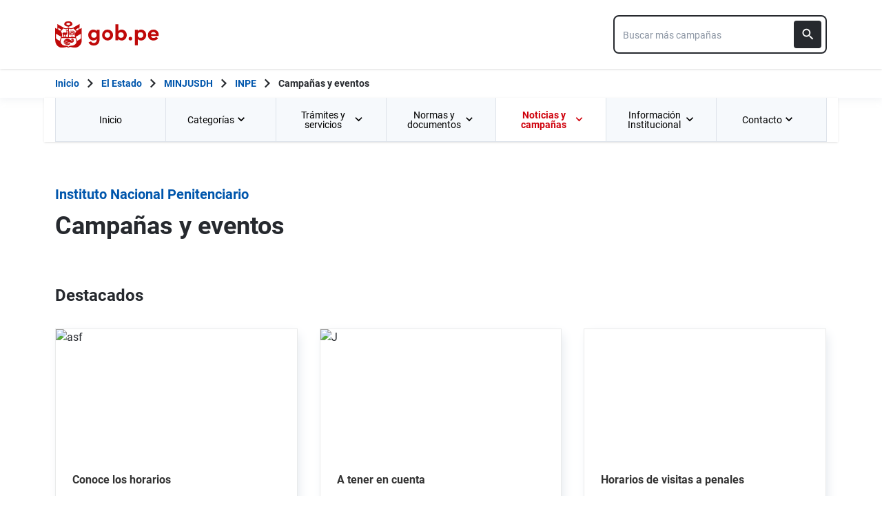

--- FILE ---
content_type: text/html; charset=utf-8
request_url: https://www.gob.pe/institucion/inpe/campa%C3%B1as
body_size: 23112
content:
<!DOCTYPE html><html lang="es-pe"><head><meta content="GOB.PE: único punto de contacto digital del Estado Peruano con la ciudadanía, basado en una experiencia sencilla, consistente e intuitiva de acceso a información institucional, trámites y servicios públicos digitales." name="description" /><!-- Google Tag Manager -->
      <script>(function(w,d,s,l,i){w[l]=w[l]||[];w[l].push({'gtm.start':
      new Date().getTime(),event:'gtm.js'});var f=d.getElementsByTagName(s)[0],
      j=d.createElement(s),dl=l!='dataLayer'?'&l='+l:'';j.async=true;j.src=
      'https://www.googletagmanager.com/gtm.js?id='+i+dl;f.parentNode.insertBefore(j,f);
      })(window,document,'script','dataLayer','GTM-PDXDRQN3');</script>
      <!-- End Google Tag Manager --><title>Campañas - Instituto Nacional Penitenciario - Plataforma del Estado Peruano</title><meta charset="UTF-8" /><meta content="width=device-width, initial-scale=1" name="viewport" /><meta content="H5efy5u72DDgqekf6xOfjd06S-f366QEbnkpXoDqcAg" name="google-site-verification" /><meta content="false" name="turbo-prefetch" /><meta name="csrf-param" content="authenticity_token" />
<meta name="csrf-token" content="8FHXyH5GOYNuInrIuhEDnN_quBxAnXfnycUsILF7k2BJi9bfeq-H-U4R3oe1dJI3oKQOGRLPq1fJ632Cd91TLw" /><link rel="stylesheet" href="/assets/application_base-9d9deb51.css" /><link rel="stylesheet" href="/assets/application_base-9d9deb51.css" media="print" /><link rel="stylesheet" href="/assets/application_print-8986f2e8.css" media="print" /><link rel="stylesheet" href="/assets/application-0972dfb8.css" media="all" data-turbo-track="reload" /><script>//global object for fbjs and draftjs
if (typeof global === 'undefined') {
  window.global = window;
}</script><script src="/assets/application_base-201d43e5.js" data-turbo-track="reload" defer="defer"></script><meta content="@gobpePCM" name="twitter:site" /><meta content="@gobpePCM" name="twitter:creator" /><meta content="Campañas - Instituto Nacional Penitenciario - Plataforma del Estado Peruano" name="twitter:title" /><meta content="GOB.PE: único punto de contacto digital del Estado Peruano con la ciudadanía, basado en una experiencia sencilla, consistente e intuitiva de acceso a información institucional, trámites y servicios públicos digitales. #gobpe" name="twitter:description" /><meta content="https://www.gob.pe/institucion/inpe/campa%C3%B1as" property="og:url" /><meta content="article" property="og:type" /><meta content="Campañas - Instituto Nacional Penitenciario - Plataforma del Estado Peruano" property="og:title" /><meta content="GOB.PE: único punto de contacto digital del Estado Peruano con la ciudadanía, basado en una experiencia sencilla, consistente e intuitiva de acceso a información institucional, trámites y servicios públicos digitales. #gobpe" property="og:description" /><meta content="summary" name="twitter:card" /><meta content="200" property="og:image:width" /><meta content="200" property="og:image:height" /><meta content="https://www.gob.pe/assets/escudo-rojo-200-f4bf73f7.png" property="og:image" /><link rel="apple-touch-icon" type="image/x-icon" href="/assets/favicons/apple-icon-57x57-42e0cdf0.png" sizes="57x57" /><link rel="apple-touch-icon" type="image/x-icon" href="/assets/favicons/apple-icon-60x60-5474857c.png" sizes="60x60" /><link rel="apple-touch-icon" type="image/x-icon" href="/assets/favicons/apple-icon-72x72-23a18d8b.png" sizes="72x72" /><link rel="apple-touch-icon" type="image/x-icon" href="/assets/favicons/apple-icon-76x76-6deed722.png" sizes="76x76" /><link rel="apple-touch-icon" type="image/x-icon" href="/assets/favicons/apple-icon-114x114-952c16d1.png" sizes="114x114" /><link rel="apple-touch-icon" type="image/x-icon" href="/assets/favicons/apple-icon-120x120-09c0093c.png" sizes="120x120" /><link rel="apple-touch-icon" type="image/x-icon" href="/assets/favicons/apple-icon-144x144-cfa8302f.png" sizes="144x144" /><link rel="apple-touch-icon" type="image/x-icon" href="/assets/favicons/apple-icon-152x152-657ce405.png" sizes="152x152" /><link rel="apple-touch-icon" type="image/x-icon" href="/assets/favicons/apple-icon-180x180-f85c0fca.png" sizes="180x180" /><link rel="icon" type="image/png" href="/assets/favicons/android-icon-192x192-ec1dea24.png" sizes="192x192" /><link rel="icon" type="image/x-icon" href="/assets/favicons/favicon-1760a09d.ico" /></head><body><!-- Google Tag Manager (noscript) -->
      <noscript><iframe src="https://www.googletagmanager.com/ns.html?id=GTM-PDXDRQN3"
      height="0" width="0" style="display:none;visibility:hidden"></iframe></noscript>
      <!-- End Google Tag Manager (noscript) --><a class="sr-only focus:not-sr-only text-primary underline p-4!" href="#main">Saltar a contenido principal</a><div class="nothing"></div><header aria-label="Header" class="home bg-white shadow"><div class="container align-center relative"><div class="header__content w-full"><div class="header__half flex-align-center"><a class="logo black home__logo track-ga-interaction no-underline!" data-ga-element-type="icono-principal" data-ga-label="Logo gob.pe" href="/"><div class="home__logo__img_shield--small js-escudo md:hidden"><img height="40rem" alt="Logotipo de gob.pe" class="h-10" role="img" src="/assets/escudo_rojo_bicentenario-785637cc.svg" /></div><div aria-label="Logo gob.pe" class="home__logo__img--small" role="img"><img alt="Logo gob.pe" class="img-logo" height="40rem" src="/assets/escudo_text_gobpe_bicentenario_rojo_2-f0bf4122.svg" /><img alt="Logo gob.pe" class="d-none img-logo-focus" src="/assets/escudo_text_gobpe_bicentenario_black-b62ef1cc.svg" /></div></a></div><div class="w-220 md:w-310"><div class="search-internal"><form autocomplete="off" role="search" data-controller="" action="/institucion/inpe/buscador" accept-charset="UTF-8" method="get"><div class="input-group no-print relative"><label class="visually-hidden" for="input-search-home-gobpe">Texto de búsqueda en gob.pe</label><input id="input-search-home-gobpe" placeholder="Buscar más campañas" class="search search_autocomplete h-14 rounded-lg border-2 border-gray-900 focus:border-transparent track-ga-search" data-url="https://www.gob.pe/searches_autocomplete.json" data-institution-id="73" data-target="" data-ga-label="buscador-campañas" data-ga-element-type="buscador" type="search" name="term" /><input value="inpe" autocomplete="off" type="hidden" name="institucion" id="institucion" /><input autocomplete="off" type="hidden" name="topic_id" id="topic_id" /><input value="campañas" autocomplete="off" type="hidden" name="contenido" id="contenido" /><input value="none" autocomplete="off" type="hidden" name="sort_by" id="sort_by" /><button aria-label="Buscar" class="submit bg-gray-900 border-0 absolute inset-y-0 right-0 m-2 cursor-pointer p-2 rounded" disabled="true" id="btn-search-home-gobpe" type="submit"><svg xmlns="http://www.w3.org/2000/svg" width="32" height="32" viewBox="0 0 32 32" fill="none" class="w-6 h-6">
<path d="M21.0086 18.2075H20.06L19.7238 17.8834C20.9005 16.5146 21.6089 14.7376 21.6089 12.8045C21.6089 8.494 18.1149 5 13.8045 5C9.494 5 6 8.494 6 12.8045C6 17.1149 9.494 20.6089 13.8045 20.6089C15.7376 20.6089 17.5146 19.9005 18.8834 18.7238L19.2075 19.06V20.0086L25.211 26L27 24.211L21.0086 18.2075ZM13.8045 18.2075C10.8148 18.2075 8.40137 15.7942 8.40137 12.8045C8.40137 9.81475 10.8148 7.40137 13.8045 7.40137C16.7942 7.40137 19.2075 9.81475 19.2075 12.8045C19.2075 15.7942 16.7942 18.2075 13.8045 18.2075Z" fill="white"></path>
</svg></button></div></form></div></div></div></div></header><div class="react-modal"></div><div class="js-breadcrumb-full-width text-sm bg-white"><div class="container md:max-w-6xl mx-auto px-4"><div class="row"><nav aria-label="Ruta de páginas" class="col-md-12 px-4"><ol class="breadcrumb font-bold"><li class="breadcrumb-item hidden-sm-down hidden-md-down"><a aria-label="Inicio Gob.pe" class="track-ga-interaction" data-ga-element-type="link" data-ga-label="inicio" href="/"><div class="home__logo__img__breadcrumb" id="home">Inicio</div><div class="home__logo__img__breadcrumb hidden" id="escudo"><div class="mr-2"><img alt="gob.pe" class="h-8" height="32rem" src="/assets/escudo_text_gobpe_bicentenario-4656b576.svg" /></div></div></a></li><li class="breadcrumb-item hidden-sm-down hidden-md-down"><span class="hidden-sm-down hidden-md-down mx-1 md:mx-3"><svg xmlns="http://www.w3.org/2000/svg" xmlns:xlink="http://www.w3.org/1999/xlink" version="1.1" id="Capa_1" x="0px" y="0px" viewBox="0 0 10.1 16.3" style="enable-background:new 0 0 10.1 16.3;" xml:space="preserve" width="10.1" height="16.3" aria-hidden="true" class="w-2">
	<path fill="currentColor" d="M0,14.4l6.2-6.2L0,1.9L2,0l8.1,8.1L2,16.3L0,14.4z"></path>
</svg></span><span class="hidden-lg-up mx-1 md:mx-3"><svg xmlns="http://www.w3.org/2000/svg" xmlns:xlink="http://www.w3.org/1999/xlink" version="1.1" id="Capa_1" x="0px" y="0px" viewBox="0 0 10.1 16.3" style="enable-background:new 0 0 10.1 16.3;" xml:space="preserve" width="10.1" height="16.3" aria-hidden="true" class="w-2">
	<path fill="currentColor" d="m 10.1,1.9 -6.2,6.2 6.2,6.3 -2,1.9 L 0,8.2 8.1,0 Z"></path>
</svg></span><a class="track-ga-interaction font-bold ellipsis-breadcrumb" data-ga-element-type="link" data-ga-label="El Estado" href="/estado">El Estado</a></li><li class="breadcrumb-item hidden-sm-down hidden-md-down"><span class="hidden-sm-down hidden-md-down mx-1 md:mx-3"><svg xmlns="http://www.w3.org/2000/svg" xmlns:xlink="http://www.w3.org/1999/xlink" version="1.1" id="Capa_1" x="0px" y="0px" viewBox="0 0 10.1 16.3" style="enable-background:new 0 0 10.1 16.3;" xml:space="preserve" width="10.1" height="16.3" aria-hidden="true" class="w-2">
	<path fill="currentColor" d="M0,14.4l6.2-6.2L0,1.9L2,0l8.1,8.1L2,16.3L0,14.4z"></path>
</svg></span><span class="hidden-lg-up mx-1 md:mx-3"><svg xmlns="http://www.w3.org/2000/svg" xmlns:xlink="http://www.w3.org/1999/xlink" version="1.1" id="Capa_1" x="0px" y="0px" viewBox="0 0 10.1 16.3" style="enable-background:new 0 0 10.1 16.3;" xml:space="preserve" width="10.1" height="16.3" aria-hidden="true" class="w-2">
	<path fill="currentColor" d="m 10.1,1.9 -6.2,6.2 6.2,6.3 -2,1.9 L 0,8.2 8.1,0 Z"></path>
</svg></span><a class="track-ga-interaction font-bold ellipsis-breadcrumb" data-ga-element-type="link" data-ga-label="MINJUSDH" href="/minjus">MINJUSDH</a></li><li class="breadcrumb-item"><span class="hidden-sm-down hidden-md-down mx-1 md:mx-3"><svg xmlns="http://www.w3.org/2000/svg" xmlns:xlink="http://www.w3.org/1999/xlink" version="1.1" id="Capa_1" x="0px" y="0px" viewBox="0 0 10.1 16.3" style="enable-background:new 0 0 10.1 16.3;" xml:space="preserve" width="10.1" height="16.3" aria-hidden="true" class="w-2">
	<path fill="currentColor" d="M0,14.4l6.2-6.2L0,1.9L2,0l8.1,8.1L2,16.3L0,14.4z"></path>
</svg></span><span class="hidden-lg-up mx-1 md:mx-3"><svg xmlns="http://www.w3.org/2000/svg" xmlns:xlink="http://www.w3.org/1999/xlink" version="1.1" id="Capa_1" x="0px" y="0px" viewBox="0 0 10.1 16.3" style="enable-background:new 0 0 10.1 16.3;" xml:space="preserve" width="10.1" height="16.3" aria-hidden="true" class="w-2">
	<path fill="currentColor" d="m 10.1,1.9 -6.2,6.2 6.2,6.3 -2,1.9 L 0,8.2 8.1,0 Z"></path>
</svg></span><a class="track-ga-interaction font-bold" data-ga-element-type="link" data-ga-label="INPE" href="/inpe">INPE</a></li><li class="breadcrumb-item hidden-sm-down hidden-md-down"><span class="hidden-sm-down hidden-md-down mx-1 md:mx-3"><svg xmlns="http://www.w3.org/2000/svg" xmlns:xlink="http://www.w3.org/1999/xlink" version="1.1" id="Capa_1" x="0px" y="0px" viewBox="0 0 10.1 16.3" style="enable-background:new 0 0 10.1 16.3;" xml:space="preserve" width="10.1" height="16.3" aria-hidden="true" class="w-2">
	<path fill="currentColor" d="M0,14.4l6.2-6.2L0,1.9L2,0l8.1,8.1L2,16.3L0,14.4z"></path>
</svg></span><a aria-current="page">Campañas y eventos</a></li></ol></nav><div class="searchbox"><div class="search-breadcrumb"></div></div></div></div></div><main aria-label="Contenido principal" role="main" id="main" class="yield js-sharect "><nav aria-label="Menú institucional" class="container hidden lg:block bg-white p-0 shadow" id="nav-institutional"><ul class="clicky-menu no-js flex h-full bg-gray-70" role="menu"><li aria-haspopup="true" class="flex-1" role="menuitem"><a class="px-6 py-3 h-full track-ga-interaction" data-ga-element-type="link" data-ga-institution="inpe" data-ga-label="Inicio" data-ga-title-section="menu" href="/inpe">Inicio </a></li><li aria-haspopup="true" class="flex-1" role="menuitem"><a class="px-6 py-3 h-full track-ga-interaction" data-ga-element-type="link" data-ga-institution="inpe" data-ga-label="Categorías" data-ga-title-section="menu" href="">Categorías <svg xmlns="http://www.w3.org/2000/svg" width="10" height="7" viewBox="0 0 10 7" fill="none" class="inline mr-2 w-3 js-title-arrow-menu inline w-5">
<path d="M1.175 0.158325L5 3.97499L8.825 0.158325L10 1.33333L5 6.33333L0 1.33333L1.175 0.158325Z" fill="currentColor"></path>
</svg></a><ul class="grid gap-x-8 border-r border-l border-b border-blue-200 p-9 bg-white grid-cols-3 submenu-columns-3" role="menu"><li role="menuitem"><a class="py-2 px-4 flex-align-center track-ga-interaction " data-ga-element-type="link" data-ga-label="Contacto con el Inpe" data-ga-institution="inpe" data-ga-title-section="menu" href="/institucion/inpe/tema/contacto-con-el-inpe">Contacto con el Inpe</a></li><li role="menuitem"><a class="py-2 px-4 flex-align-center track-ga-interaction " data-ga-element-type="link" data-ga-label="Integridad" data-ga-institution="inpe" data-ga-title-section="menu" href="/institucion/inpe/tema/integridad">Integridad</a></li><li role="menuitem"><a class="py-2 px-4 flex-align-center track-ga-interaction " data-ga-element-type="link" data-ga-label="Población penitenciaria" data-ga-institution="inpe" data-ga-title-section="menu" href="/institucion/inpe/tema/poblacion-penitenciaria">Población penitenciaria</a></li><li role="menuitem"><a class="py-2 px-4 flex-align-center track-ga-interaction " data-ga-element-type="link" data-ga-label="Transparencia" data-ga-institution="inpe" data-ga-title-section="menu" href="/institucion/inpe/tema/transparencia">Transparencia</a></li><li role="menuitem"><a class="py-2 px-4 flex-align-center track-ga-interaction " data-ga-element-type="link" data-ga-label="Resocialización" data-ga-institution="inpe" data-ga-title-section="menu" href="/institucion/inpe/tema/resocializacion">Resocialización</a></li><li role="menuitem"><a class="py-2 px-4 flex-align-center track-ga-interaction " data-ga-element-type="link" data-ga-label="Formación" data-ga-institution="inpe" data-ga-title-section="menu" href="/institucion/inpe/tema/formacion">Formación</a></li><li role="menuitem"><a class="py-2 px-4 flex-align-center track-ga-interaction " data-ga-element-type="link" data-ga-label="Política Institucional 2023" data-ga-institution="inpe" data-ga-title-section="menu" href="/institucion/inpe/tema/politica-institucional-2023">Política Institucional 2023</a></li><div class="col-span-3"><hr aria-hidden="" class="border border-blue-200 w-full my-8" /></div><div class="col-span-3 flex justify-center"><a class="btn-see-all-nav track-ga-interaction w-half" data-ga-element-type="boton" data-ga-institution="inpe" data-ga-label="Todas las categorías" data-ga-title-section="menu" href="/institucion/inpe/temas">Todas las categorías<svg xmlns="http://www.w3.org/2000/svg" xmlns:xlink="http://www.w3.org/1999/xlink" version="1.1" id="Capa_1" x="0px" y="0px" viewBox="0 0 10.1 16.3" style="enable-background:new 0 0 10.1 16.3;" xml:space="preserve" width="10.1" height="16.3" class="ml-4">
	<path fill="currentColor" d="M0,14.4l6.2-6.2L0,1.9L2,0l8.1,8.1L2,16.3L0,14.4z"></path>
</svg></a></div></ul></li><li aria-haspopup="true" class="flex-1" role="menuitem"><a class="px-6 py-3 h-full track-ga-interaction" data-ga-element-type="link" data-ga-institution="inpe" data-ga-label="Trámites y servicios" data-ga-title-section="menu" href="">Trámites y servicios <svg xmlns="http://www.w3.org/2000/svg" width="10" height="7" viewBox="0 0 10 7" fill="none" class="inline mr-2 w-3 js-title-arrow-menu inline w-5">
<path d="M1.175 0.158325L5 3.97499L8.825 0.158325L10 1.33333L5 6.33333L0 1.33333L1.175 0.158325Z" fill="currentColor"></path>
</svg></a><ul class="grid gap-x-8 border-r border-l border-b border-blue-200 p-9 bg-white grid-cols-2 submenu-columns-2" role="menu"><div class="col-span-1"><h2 class="leading-5 font-medium text-base">Enlaces directos</h2><hr aria-hidden="" class="border border-blue-200 w-90 my-4" /><div class="grid grid-cols-2"><li class="leading-5 mb-4 mr-8 grid content-center" role="menuitem"><a class="py-2 flex-align-center track-ga-interaction" data-ga-element-type="link" data-ga-label="Denuncia actos de corrupción de funcionarios de esta entidad" data-ga-institution="inpe" data-ga-title-section="menu" href="https://denuncias.servicios.gob.pe/?gobpe_id=73">Denuncia actos de corrupción de funcionarios de esta entidad<svg xmlns="http://www.w3.org/2000/svg" width="17" height="17" viewBox="0 0 17 17" fill="none" class="ml-1 w-7/50">
<path d="M1 0.999878L1.00001 0.899878L0.9 0.899865V0.999878V15.9999V16.0999L0.999986 16.0999H1.00002H1.00012H1.00053H1.00214L1.00854 16.0999L1.03366 16.0999L1.13033 16.0999L1.48645 16.0999L2.66667 16.1H14.3333H14.3387H14.3441H14.3494H14.3548H14.3601H14.3655H14.3708H14.3762H14.3815H14.3868H14.3922H14.3975H14.4028H14.4081H14.4135H14.4188H14.4241H14.4294H14.4347H14.44H14.4452H14.4505H14.4558H14.4611H14.4664H14.4716H14.4769H14.4821H14.4874H14.4926H14.4979H14.5031H14.5083H14.5136H14.5188H14.524H14.5292H14.5344H14.5396H14.5448H14.55H14.5552H14.5604H14.5656H14.5708H14.5759H14.5811H14.5863H14.5914H14.5966H14.6017H14.6069H14.612H14.6171H14.6223H14.6274H14.6325H14.6376H14.6427H14.6478H14.6529H14.658H14.6631H14.6681H14.6732H14.6783H14.6833H14.6884H14.6934H14.6985H14.7035H14.7085H14.7136H14.7186H14.7236H14.7286H14.7336H14.7386H14.7436H14.7486H14.7536H14.7585H14.7635H14.7685H14.7734H14.7784H14.7833H14.7883H14.7932H14.7981H14.803H14.8079H14.8129H14.8178H14.8226H14.8275H14.8324H14.8373H14.8422H14.847H14.8519H14.8567H14.8616H14.8664H14.8712H14.8761H14.8809H14.8857H14.8905H14.8953H14.9001H14.9049H14.9096H14.9144H14.9192H14.9239H14.9287H14.9334H14.9382H14.9429H14.9476H14.9523H14.957H14.9617H14.9664H14.9711H14.9758H14.9805H14.9851H14.9898H14.9944H14.9991H15.0037H15.0084H15.013H15.0176H15.0222H15.0268H15.0314H15.036H15.0406H15.0451H15.0497H15.0542H15.0588H15.0633H15.0679H15.0724H15.0769H15.0814H15.0859H15.0904H15.0949H15.0994H15.1038H15.1083H15.1128H15.1172H15.1216H15.1261H15.1305H15.1349H15.1393H15.1437H15.1481H15.1525H15.1569H15.1612H15.1656H15.1699H15.1743H15.1786H15.1829H15.1873H15.1916H15.1959H15.2002H15.2044H15.2087H15.213H15.2172H15.2215H15.2257H15.23H15.2342H15.2384H15.2426H15.2468H15.251H15.2552H15.2593H15.2635H15.2677H15.2718H15.2759H15.2801H15.2842H15.2883H15.2924H15.2965H15.3006H15.3046H15.3087H15.3128H15.3168H15.3208H15.3249H15.3289H15.3329H15.3369H15.3409H15.3449H15.3488H15.3528H15.3568H15.3607H15.3646H15.3686H15.3725H15.3764H15.3803H15.3842H15.388H15.3919H15.3958H15.3996H15.4035H15.4073H15.4111H15.4149H15.4187H15.4225H15.4263H15.43H15.4338H15.4376H15.4413H15.445H15.4487H15.4525H15.4562H15.4598H15.4635H15.4672H15.4708H15.4745H15.4781H15.4818H15.4854H15.489H15.4926H15.4962H15.4997H15.5033H15.5069H15.5104H15.514H15.5175H15.521H15.5245H15.528H15.5315H15.5349H15.5384H15.5418H15.5453H15.5487H15.5521H15.5555H15.5589H15.5623H15.5657H15.5691H15.5724H15.5758H15.5791H15.5824H15.5857H15.589H15.5923H15.5956H15.5988H15.6021H15.6053H15.6086H15.6118H15.615H15.6182H15.6214H15.6245H15.6277H15.6309H15.634H15.6371H15.6402H15.6433H15.6464H15.6495H15.6526H15.6557H15.6587H15.6617H15.6648H15.6678H15.6708H15.6738H15.6767H15.6797H15.6827H15.6856H15.6885H15.6914H15.6944H15.6972H15.7001H15.703H15.7059H15.7087H15.7115H15.7144H15.7172H15.72H15.7227H15.7255H15.7283H15.731H15.7338H15.7365H15.7392H15.7419H15.7446H15.7473H15.7499H15.7526H15.7552H15.7578H15.7604H15.763H15.7656H15.7682H15.7708H15.7733H15.7758H15.7784H15.7809H15.7834H15.7858H15.7883H15.7908H15.7932H15.7957H15.7981H15.8005H15.8029H15.8053H15.8076H15.81H15.8123H15.8146H15.817H15.8193H15.8215H15.8238H15.8261H15.8283H15.8306H15.8328H15.835H15.8372H15.8394H15.8415H15.8437H15.8458H15.848H15.8501H15.8522H15.8543H15.8563H15.8584H15.8604H15.8625H15.8645H15.8665H15.8685H15.8705H15.8724H15.8744H15.8763H15.8782H15.8801H15.882H15.8839H15.8858H15.8876H15.8895H15.8913H15.8931H15.8949H15.8967H15.8984H15.9002H15.9019H15.9037H15.9054H15.9071H15.9087H15.9104H15.9121H15.9137H15.9153H15.9169H15.9185H15.9201H15.9217H15.9232H15.9247H15.9263H15.9278H15.9293H15.9307H15.9322H15.9336H15.9351H15.9365H15.9379H15.9393H15.9407H15.942H15.9434H15.9447H15.946H15.9473H15.9486H15.9498H15.9511H15.9523H15.9536H15.9548H15.956H15.9571H15.9583H15.9594H15.9606H15.9617H15.9628H15.9639H15.9649H15.966H15.967H15.968H15.969H15.97H15.971H15.972H15.9729H15.9738H15.9748H15.9757H15.9765H15.9774H15.9783H15.9791H15.9799H15.9807H15.9815H15.9823H15.983H15.9838H15.9845H15.9852H15.9859H15.9865H15.9872H15.9878H15.9885H15.9891H15.9897H15.9902H15.9908H15.9914H15.9919H15.9924H15.9929H15.9934H15.9938H15.9943H15.9947H15.9951H15.9955H15.9959H15.9963H15.9966H15.9969H15.9972H15.9975H15.9978H15.9981H15.9983H15.9986H15.9988H15.999H15.9991H15.9993H15.9995H15.9996H15.9997H15.9998H15.9999H15.9999H16H16H16.1L16.1 16L16.0999 12.6665L16.0999 12.5665H15.9999H14.3332H14.2332L14.2332 12.6665L14.2333 14.2333H2.76667V2.76664H4.33333H4.43333V2.66664V0.999976V0.899976H4.33333H2.66667L1.48647 0.899927L1.13035 0.899893L1.03369 0.899882L1.00857 0.899879L1.00217 0.899878L1.00055 0.899878L1.00015 0.899878L1.00005 0.899878L1.00002 0.899878L1 0.999878ZM10.1667 0.899976H10.0667V0.999976V2.66664V2.76664H10.1667H12.9169L4.89596 10.7876L4.82525 10.8583L4.89596 10.929L6.07096 12.104L6.14167 12.1747L6.21238 12.104L14.2333 4.08307V6.83331V6.93331H14.3333H16H16.1V6.83331V0.999976V0.899976H16H10.1667Z" fill="#0056AC" stroke="#0056AC" stroke-width="0.2"></path>
</svg></a></li><li class="leading-5 mb-4 mr-8 grid content-center" role="menuitem"><a class="py-2 flex-align-center track-ga-interaction" data-ga-element-type="link" data-ga-label="Mesa de partes" data-ga-institution="inpe" data-ga-title-section="menu" href="https://mesadepartes.inpe.gob.pe/">Mesa de partes<svg xmlns="http://www.w3.org/2000/svg" width="17" height="17" viewBox="0 0 17 17" fill="none" class="ml-1 w-7/50">
<path d="M1 0.999878L1.00001 0.899878L0.9 0.899865V0.999878V15.9999V16.0999L0.999986 16.0999H1.00002H1.00012H1.00053H1.00214L1.00854 16.0999L1.03366 16.0999L1.13033 16.0999L1.48645 16.0999L2.66667 16.1H14.3333H14.3387H14.3441H14.3494H14.3548H14.3601H14.3655H14.3708H14.3762H14.3815H14.3868H14.3922H14.3975H14.4028H14.4081H14.4135H14.4188H14.4241H14.4294H14.4347H14.44H14.4452H14.4505H14.4558H14.4611H14.4664H14.4716H14.4769H14.4821H14.4874H14.4926H14.4979H14.5031H14.5083H14.5136H14.5188H14.524H14.5292H14.5344H14.5396H14.5448H14.55H14.5552H14.5604H14.5656H14.5708H14.5759H14.5811H14.5863H14.5914H14.5966H14.6017H14.6069H14.612H14.6171H14.6223H14.6274H14.6325H14.6376H14.6427H14.6478H14.6529H14.658H14.6631H14.6681H14.6732H14.6783H14.6833H14.6884H14.6934H14.6985H14.7035H14.7085H14.7136H14.7186H14.7236H14.7286H14.7336H14.7386H14.7436H14.7486H14.7536H14.7585H14.7635H14.7685H14.7734H14.7784H14.7833H14.7883H14.7932H14.7981H14.803H14.8079H14.8129H14.8178H14.8226H14.8275H14.8324H14.8373H14.8422H14.847H14.8519H14.8567H14.8616H14.8664H14.8712H14.8761H14.8809H14.8857H14.8905H14.8953H14.9001H14.9049H14.9096H14.9144H14.9192H14.9239H14.9287H14.9334H14.9382H14.9429H14.9476H14.9523H14.957H14.9617H14.9664H14.9711H14.9758H14.9805H14.9851H14.9898H14.9944H14.9991H15.0037H15.0084H15.013H15.0176H15.0222H15.0268H15.0314H15.036H15.0406H15.0451H15.0497H15.0542H15.0588H15.0633H15.0679H15.0724H15.0769H15.0814H15.0859H15.0904H15.0949H15.0994H15.1038H15.1083H15.1128H15.1172H15.1216H15.1261H15.1305H15.1349H15.1393H15.1437H15.1481H15.1525H15.1569H15.1612H15.1656H15.1699H15.1743H15.1786H15.1829H15.1873H15.1916H15.1959H15.2002H15.2044H15.2087H15.213H15.2172H15.2215H15.2257H15.23H15.2342H15.2384H15.2426H15.2468H15.251H15.2552H15.2593H15.2635H15.2677H15.2718H15.2759H15.2801H15.2842H15.2883H15.2924H15.2965H15.3006H15.3046H15.3087H15.3128H15.3168H15.3208H15.3249H15.3289H15.3329H15.3369H15.3409H15.3449H15.3488H15.3528H15.3568H15.3607H15.3646H15.3686H15.3725H15.3764H15.3803H15.3842H15.388H15.3919H15.3958H15.3996H15.4035H15.4073H15.4111H15.4149H15.4187H15.4225H15.4263H15.43H15.4338H15.4376H15.4413H15.445H15.4487H15.4525H15.4562H15.4598H15.4635H15.4672H15.4708H15.4745H15.4781H15.4818H15.4854H15.489H15.4926H15.4962H15.4997H15.5033H15.5069H15.5104H15.514H15.5175H15.521H15.5245H15.528H15.5315H15.5349H15.5384H15.5418H15.5453H15.5487H15.5521H15.5555H15.5589H15.5623H15.5657H15.5691H15.5724H15.5758H15.5791H15.5824H15.5857H15.589H15.5923H15.5956H15.5988H15.6021H15.6053H15.6086H15.6118H15.615H15.6182H15.6214H15.6245H15.6277H15.6309H15.634H15.6371H15.6402H15.6433H15.6464H15.6495H15.6526H15.6557H15.6587H15.6617H15.6648H15.6678H15.6708H15.6738H15.6767H15.6797H15.6827H15.6856H15.6885H15.6914H15.6944H15.6972H15.7001H15.703H15.7059H15.7087H15.7115H15.7144H15.7172H15.72H15.7227H15.7255H15.7283H15.731H15.7338H15.7365H15.7392H15.7419H15.7446H15.7473H15.7499H15.7526H15.7552H15.7578H15.7604H15.763H15.7656H15.7682H15.7708H15.7733H15.7758H15.7784H15.7809H15.7834H15.7858H15.7883H15.7908H15.7932H15.7957H15.7981H15.8005H15.8029H15.8053H15.8076H15.81H15.8123H15.8146H15.817H15.8193H15.8215H15.8238H15.8261H15.8283H15.8306H15.8328H15.835H15.8372H15.8394H15.8415H15.8437H15.8458H15.848H15.8501H15.8522H15.8543H15.8563H15.8584H15.8604H15.8625H15.8645H15.8665H15.8685H15.8705H15.8724H15.8744H15.8763H15.8782H15.8801H15.882H15.8839H15.8858H15.8876H15.8895H15.8913H15.8931H15.8949H15.8967H15.8984H15.9002H15.9019H15.9037H15.9054H15.9071H15.9087H15.9104H15.9121H15.9137H15.9153H15.9169H15.9185H15.9201H15.9217H15.9232H15.9247H15.9263H15.9278H15.9293H15.9307H15.9322H15.9336H15.9351H15.9365H15.9379H15.9393H15.9407H15.942H15.9434H15.9447H15.946H15.9473H15.9486H15.9498H15.9511H15.9523H15.9536H15.9548H15.956H15.9571H15.9583H15.9594H15.9606H15.9617H15.9628H15.9639H15.9649H15.966H15.967H15.968H15.969H15.97H15.971H15.972H15.9729H15.9738H15.9748H15.9757H15.9765H15.9774H15.9783H15.9791H15.9799H15.9807H15.9815H15.9823H15.983H15.9838H15.9845H15.9852H15.9859H15.9865H15.9872H15.9878H15.9885H15.9891H15.9897H15.9902H15.9908H15.9914H15.9919H15.9924H15.9929H15.9934H15.9938H15.9943H15.9947H15.9951H15.9955H15.9959H15.9963H15.9966H15.9969H15.9972H15.9975H15.9978H15.9981H15.9983H15.9986H15.9988H15.999H15.9991H15.9993H15.9995H15.9996H15.9997H15.9998H15.9999H15.9999H16H16H16.1L16.1 16L16.0999 12.6665L16.0999 12.5665H15.9999H14.3332H14.2332L14.2332 12.6665L14.2333 14.2333H2.76667V2.76664H4.33333H4.43333V2.66664V0.999976V0.899976H4.33333H2.66667L1.48647 0.899927L1.13035 0.899893L1.03369 0.899882L1.00857 0.899879L1.00217 0.899878L1.00055 0.899878L1.00015 0.899878L1.00005 0.899878L1.00002 0.899878L1 0.999878ZM10.1667 0.899976H10.0667V0.999976V2.66664V2.76664H10.1667H12.9169L4.89596 10.7876L4.82525 10.8583L4.89596 10.929L6.07096 12.104L6.14167 12.1747L6.21238 12.104L14.2333 4.08307V6.83331V6.93331H14.3333H16H16.1V6.83331V0.999976V0.899976H16H10.1667Z" fill="#0056AC" stroke="#0056AC" stroke-width="0.2"></path>
</svg></a></li><li class="leading-5 mb-4 mr-8 grid content-center" role="menuitem"><a class="py-2 flex-align-center track-ga-interaction" data-ga-element-type="link" data-ga-label="Libro de reclamaciones" data-ga-institution="inpe" data-ga-title-section="menu" href="https://reclamos.servicios.gob.pe/?institution_id=95">Libro de reclamaciones<svg xmlns="http://www.w3.org/2000/svg" width="17" height="17" viewBox="0 0 17 17" fill="none" class="ml-1 w-7/50">
<path d="M1 0.999878L1.00001 0.899878L0.9 0.899865V0.999878V15.9999V16.0999L0.999986 16.0999H1.00002H1.00012H1.00053H1.00214L1.00854 16.0999L1.03366 16.0999L1.13033 16.0999L1.48645 16.0999L2.66667 16.1H14.3333H14.3387H14.3441H14.3494H14.3548H14.3601H14.3655H14.3708H14.3762H14.3815H14.3868H14.3922H14.3975H14.4028H14.4081H14.4135H14.4188H14.4241H14.4294H14.4347H14.44H14.4452H14.4505H14.4558H14.4611H14.4664H14.4716H14.4769H14.4821H14.4874H14.4926H14.4979H14.5031H14.5083H14.5136H14.5188H14.524H14.5292H14.5344H14.5396H14.5448H14.55H14.5552H14.5604H14.5656H14.5708H14.5759H14.5811H14.5863H14.5914H14.5966H14.6017H14.6069H14.612H14.6171H14.6223H14.6274H14.6325H14.6376H14.6427H14.6478H14.6529H14.658H14.6631H14.6681H14.6732H14.6783H14.6833H14.6884H14.6934H14.6985H14.7035H14.7085H14.7136H14.7186H14.7236H14.7286H14.7336H14.7386H14.7436H14.7486H14.7536H14.7585H14.7635H14.7685H14.7734H14.7784H14.7833H14.7883H14.7932H14.7981H14.803H14.8079H14.8129H14.8178H14.8226H14.8275H14.8324H14.8373H14.8422H14.847H14.8519H14.8567H14.8616H14.8664H14.8712H14.8761H14.8809H14.8857H14.8905H14.8953H14.9001H14.9049H14.9096H14.9144H14.9192H14.9239H14.9287H14.9334H14.9382H14.9429H14.9476H14.9523H14.957H14.9617H14.9664H14.9711H14.9758H14.9805H14.9851H14.9898H14.9944H14.9991H15.0037H15.0084H15.013H15.0176H15.0222H15.0268H15.0314H15.036H15.0406H15.0451H15.0497H15.0542H15.0588H15.0633H15.0679H15.0724H15.0769H15.0814H15.0859H15.0904H15.0949H15.0994H15.1038H15.1083H15.1128H15.1172H15.1216H15.1261H15.1305H15.1349H15.1393H15.1437H15.1481H15.1525H15.1569H15.1612H15.1656H15.1699H15.1743H15.1786H15.1829H15.1873H15.1916H15.1959H15.2002H15.2044H15.2087H15.213H15.2172H15.2215H15.2257H15.23H15.2342H15.2384H15.2426H15.2468H15.251H15.2552H15.2593H15.2635H15.2677H15.2718H15.2759H15.2801H15.2842H15.2883H15.2924H15.2965H15.3006H15.3046H15.3087H15.3128H15.3168H15.3208H15.3249H15.3289H15.3329H15.3369H15.3409H15.3449H15.3488H15.3528H15.3568H15.3607H15.3646H15.3686H15.3725H15.3764H15.3803H15.3842H15.388H15.3919H15.3958H15.3996H15.4035H15.4073H15.4111H15.4149H15.4187H15.4225H15.4263H15.43H15.4338H15.4376H15.4413H15.445H15.4487H15.4525H15.4562H15.4598H15.4635H15.4672H15.4708H15.4745H15.4781H15.4818H15.4854H15.489H15.4926H15.4962H15.4997H15.5033H15.5069H15.5104H15.514H15.5175H15.521H15.5245H15.528H15.5315H15.5349H15.5384H15.5418H15.5453H15.5487H15.5521H15.5555H15.5589H15.5623H15.5657H15.5691H15.5724H15.5758H15.5791H15.5824H15.5857H15.589H15.5923H15.5956H15.5988H15.6021H15.6053H15.6086H15.6118H15.615H15.6182H15.6214H15.6245H15.6277H15.6309H15.634H15.6371H15.6402H15.6433H15.6464H15.6495H15.6526H15.6557H15.6587H15.6617H15.6648H15.6678H15.6708H15.6738H15.6767H15.6797H15.6827H15.6856H15.6885H15.6914H15.6944H15.6972H15.7001H15.703H15.7059H15.7087H15.7115H15.7144H15.7172H15.72H15.7227H15.7255H15.7283H15.731H15.7338H15.7365H15.7392H15.7419H15.7446H15.7473H15.7499H15.7526H15.7552H15.7578H15.7604H15.763H15.7656H15.7682H15.7708H15.7733H15.7758H15.7784H15.7809H15.7834H15.7858H15.7883H15.7908H15.7932H15.7957H15.7981H15.8005H15.8029H15.8053H15.8076H15.81H15.8123H15.8146H15.817H15.8193H15.8215H15.8238H15.8261H15.8283H15.8306H15.8328H15.835H15.8372H15.8394H15.8415H15.8437H15.8458H15.848H15.8501H15.8522H15.8543H15.8563H15.8584H15.8604H15.8625H15.8645H15.8665H15.8685H15.8705H15.8724H15.8744H15.8763H15.8782H15.8801H15.882H15.8839H15.8858H15.8876H15.8895H15.8913H15.8931H15.8949H15.8967H15.8984H15.9002H15.9019H15.9037H15.9054H15.9071H15.9087H15.9104H15.9121H15.9137H15.9153H15.9169H15.9185H15.9201H15.9217H15.9232H15.9247H15.9263H15.9278H15.9293H15.9307H15.9322H15.9336H15.9351H15.9365H15.9379H15.9393H15.9407H15.942H15.9434H15.9447H15.946H15.9473H15.9486H15.9498H15.9511H15.9523H15.9536H15.9548H15.956H15.9571H15.9583H15.9594H15.9606H15.9617H15.9628H15.9639H15.9649H15.966H15.967H15.968H15.969H15.97H15.971H15.972H15.9729H15.9738H15.9748H15.9757H15.9765H15.9774H15.9783H15.9791H15.9799H15.9807H15.9815H15.9823H15.983H15.9838H15.9845H15.9852H15.9859H15.9865H15.9872H15.9878H15.9885H15.9891H15.9897H15.9902H15.9908H15.9914H15.9919H15.9924H15.9929H15.9934H15.9938H15.9943H15.9947H15.9951H15.9955H15.9959H15.9963H15.9966H15.9969H15.9972H15.9975H15.9978H15.9981H15.9983H15.9986H15.9988H15.999H15.9991H15.9993H15.9995H15.9996H15.9997H15.9998H15.9999H15.9999H16H16H16.1L16.1 16L16.0999 12.6665L16.0999 12.5665H15.9999H14.3332H14.2332L14.2332 12.6665L14.2333 14.2333H2.76667V2.76664H4.33333H4.43333V2.66664V0.999976V0.899976H4.33333H2.66667L1.48647 0.899927L1.13035 0.899893L1.03369 0.899882L1.00857 0.899879L1.00217 0.899878L1.00055 0.899878L1.00015 0.899878L1.00005 0.899878L1.00002 0.899878L1 0.999878ZM10.1667 0.899976H10.0667V0.999976V2.66664V2.76664H10.1667H12.9169L4.89596 10.7876L4.82525 10.8583L4.89596 10.929L6.07096 12.104L6.14167 12.1747L6.21238 12.104L14.2333 4.08307V6.83331V6.93331H14.3333H16H16.1V6.83331V0.999976V0.899976H16H10.1667Z" fill="#0056AC" stroke="#0056AC" stroke-width="0.2"></path>
</svg></a></li><li class="leading-5 mb-4 mr-8 grid content-center" role="menuitem"><a class="py-2 flex-align-center track-ga-interaction" data-ga-element-type="link" data-ga-label="Acceso a la información pública" data-ga-institution="inpe" data-ga-title-section="menu" href="https://www.gob.pe/9935-instituto-nacional-penitenciario-acceder-a-la-informacion-publica-del-instituto-nacional-penitenciario">Acceso a la información pública</a></li><li class="leading-5 mb-4 mr-8 grid content-center" role="menuitem"><a class="py-2 flex-align-center track-ga-interaction" data-ga-element-type="link" data-ga-label="Trabaja con nosotros" data-ga-institution="inpe" data-ga-title-section="menu" href="https://www.inpe.gob.pe/convocatoriasinpe.html">Trabaja con nosotros<svg xmlns="http://www.w3.org/2000/svg" width="17" height="17" viewBox="0 0 17 17" fill="none" class="ml-1 w-7/50">
<path d="M1 0.999878L1.00001 0.899878L0.9 0.899865V0.999878V15.9999V16.0999L0.999986 16.0999H1.00002H1.00012H1.00053H1.00214L1.00854 16.0999L1.03366 16.0999L1.13033 16.0999L1.48645 16.0999L2.66667 16.1H14.3333H14.3387H14.3441H14.3494H14.3548H14.3601H14.3655H14.3708H14.3762H14.3815H14.3868H14.3922H14.3975H14.4028H14.4081H14.4135H14.4188H14.4241H14.4294H14.4347H14.44H14.4452H14.4505H14.4558H14.4611H14.4664H14.4716H14.4769H14.4821H14.4874H14.4926H14.4979H14.5031H14.5083H14.5136H14.5188H14.524H14.5292H14.5344H14.5396H14.5448H14.55H14.5552H14.5604H14.5656H14.5708H14.5759H14.5811H14.5863H14.5914H14.5966H14.6017H14.6069H14.612H14.6171H14.6223H14.6274H14.6325H14.6376H14.6427H14.6478H14.6529H14.658H14.6631H14.6681H14.6732H14.6783H14.6833H14.6884H14.6934H14.6985H14.7035H14.7085H14.7136H14.7186H14.7236H14.7286H14.7336H14.7386H14.7436H14.7486H14.7536H14.7585H14.7635H14.7685H14.7734H14.7784H14.7833H14.7883H14.7932H14.7981H14.803H14.8079H14.8129H14.8178H14.8226H14.8275H14.8324H14.8373H14.8422H14.847H14.8519H14.8567H14.8616H14.8664H14.8712H14.8761H14.8809H14.8857H14.8905H14.8953H14.9001H14.9049H14.9096H14.9144H14.9192H14.9239H14.9287H14.9334H14.9382H14.9429H14.9476H14.9523H14.957H14.9617H14.9664H14.9711H14.9758H14.9805H14.9851H14.9898H14.9944H14.9991H15.0037H15.0084H15.013H15.0176H15.0222H15.0268H15.0314H15.036H15.0406H15.0451H15.0497H15.0542H15.0588H15.0633H15.0679H15.0724H15.0769H15.0814H15.0859H15.0904H15.0949H15.0994H15.1038H15.1083H15.1128H15.1172H15.1216H15.1261H15.1305H15.1349H15.1393H15.1437H15.1481H15.1525H15.1569H15.1612H15.1656H15.1699H15.1743H15.1786H15.1829H15.1873H15.1916H15.1959H15.2002H15.2044H15.2087H15.213H15.2172H15.2215H15.2257H15.23H15.2342H15.2384H15.2426H15.2468H15.251H15.2552H15.2593H15.2635H15.2677H15.2718H15.2759H15.2801H15.2842H15.2883H15.2924H15.2965H15.3006H15.3046H15.3087H15.3128H15.3168H15.3208H15.3249H15.3289H15.3329H15.3369H15.3409H15.3449H15.3488H15.3528H15.3568H15.3607H15.3646H15.3686H15.3725H15.3764H15.3803H15.3842H15.388H15.3919H15.3958H15.3996H15.4035H15.4073H15.4111H15.4149H15.4187H15.4225H15.4263H15.43H15.4338H15.4376H15.4413H15.445H15.4487H15.4525H15.4562H15.4598H15.4635H15.4672H15.4708H15.4745H15.4781H15.4818H15.4854H15.489H15.4926H15.4962H15.4997H15.5033H15.5069H15.5104H15.514H15.5175H15.521H15.5245H15.528H15.5315H15.5349H15.5384H15.5418H15.5453H15.5487H15.5521H15.5555H15.5589H15.5623H15.5657H15.5691H15.5724H15.5758H15.5791H15.5824H15.5857H15.589H15.5923H15.5956H15.5988H15.6021H15.6053H15.6086H15.6118H15.615H15.6182H15.6214H15.6245H15.6277H15.6309H15.634H15.6371H15.6402H15.6433H15.6464H15.6495H15.6526H15.6557H15.6587H15.6617H15.6648H15.6678H15.6708H15.6738H15.6767H15.6797H15.6827H15.6856H15.6885H15.6914H15.6944H15.6972H15.7001H15.703H15.7059H15.7087H15.7115H15.7144H15.7172H15.72H15.7227H15.7255H15.7283H15.731H15.7338H15.7365H15.7392H15.7419H15.7446H15.7473H15.7499H15.7526H15.7552H15.7578H15.7604H15.763H15.7656H15.7682H15.7708H15.7733H15.7758H15.7784H15.7809H15.7834H15.7858H15.7883H15.7908H15.7932H15.7957H15.7981H15.8005H15.8029H15.8053H15.8076H15.81H15.8123H15.8146H15.817H15.8193H15.8215H15.8238H15.8261H15.8283H15.8306H15.8328H15.835H15.8372H15.8394H15.8415H15.8437H15.8458H15.848H15.8501H15.8522H15.8543H15.8563H15.8584H15.8604H15.8625H15.8645H15.8665H15.8685H15.8705H15.8724H15.8744H15.8763H15.8782H15.8801H15.882H15.8839H15.8858H15.8876H15.8895H15.8913H15.8931H15.8949H15.8967H15.8984H15.9002H15.9019H15.9037H15.9054H15.9071H15.9087H15.9104H15.9121H15.9137H15.9153H15.9169H15.9185H15.9201H15.9217H15.9232H15.9247H15.9263H15.9278H15.9293H15.9307H15.9322H15.9336H15.9351H15.9365H15.9379H15.9393H15.9407H15.942H15.9434H15.9447H15.946H15.9473H15.9486H15.9498H15.9511H15.9523H15.9536H15.9548H15.956H15.9571H15.9583H15.9594H15.9606H15.9617H15.9628H15.9639H15.9649H15.966H15.967H15.968H15.969H15.97H15.971H15.972H15.9729H15.9738H15.9748H15.9757H15.9765H15.9774H15.9783H15.9791H15.9799H15.9807H15.9815H15.9823H15.983H15.9838H15.9845H15.9852H15.9859H15.9865H15.9872H15.9878H15.9885H15.9891H15.9897H15.9902H15.9908H15.9914H15.9919H15.9924H15.9929H15.9934H15.9938H15.9943H15.9947H15.9951H15.9955H15.9959H15.9963H15.9966H15.9969H15.9972H15.9975H15.9978H15.9981H15.9983H15.9986H15.9988H15.999H15.9991H15.9993H15.9995H15.9996H15.9997H15.9998H15.9999H15.9999H16H16H16.1L16.1 16L16.0999 12.6665L16.0999 12.5665H15.9999H14.3332H14.2332L14.2332 12.6665L14.2333 14.2333H2.76667V2.76664H4.33333H4.43333V2.66664V0.999976V0.899976H4.33333H2.66667L1.48647 0.899927L1.13035 0.899893L1.03369 0.899882L1.00857 0.899879L1.00217 0.899878L1.00055 0.899878L1.00015 0.899878L1.00005 0.899878L1.00002 0.899878L1 0.999878ZM10.1667 0.899976H10.0667V0.999976V2.66664V2.76664H10.1667H12.9169L4.89596 10.7876L4.82525 10.8583L4.89596 10.929L6.07096 12.104L6.14167 12.1747L6.21238 12.104L14.2333 4.08307V6.83331V6.93331H14.3333H16H16.1V6.83331V0.999976V0.899976H16H10.1667Z" fill="#0056AC" stroke="#0056AC" stroke-width="0.2"></path>
</svg></a></li></div></div><div class="col-span-1"><h2 class="leading-5 font-medium text-base">Contenido más visto</h2><hr aria-hidden="" class="border border-blue-200 w-90 my-4" /><div class="grid grid-cols-2"><div class="col-span-2"><li class="leading-5 mb-4 mr-4" role="menuitem"><a class="track-ga-interaction" data-ga-element-type="link" data-ga-label="Postular al Centro Nacional de Estudios Criminológicos y Penitenciarios del Perú (CENECP)" data-ga-institution="inpe" data-ga-title-section="menu" href="/institucion/inpe/pages/9863-postular-al-centro-nacional-de-estudios-criminologicos-y-penitenciarios-del-peru-cenecp">Postular al Centro Nacional de Estudios Criminológicos y Penitenciarios del Perú (CENECP)</a></li><li class="leading-5 mb-4 mr-4" role="menuitem"><a class="track-ga-interaction" data-ga-element-type="link" data-ga-label="Consultar información de transparencia" data-ga-institution="inpe" data-ga-title-section="menu" href="/institucion/inpe/pages/61332-instituto-nacional-penitenciario-consultar-informacion-de-transparencia">Consultar información de transparencia</a></li><li class="leading-5 mb-4 mr-4" role="menuitem"><a class="track-ga-interaction" data-ga-element-type="link" data-ga-label="Consultar registro de visitas de las entidades del Estado peruano" data-ga-institution="inpe" data-ga-title-section="menu" href="/institucion/inpe/pages/59202-instituto-nacional-penitenciario-consultar-registro-de-visitas-de-las-entidades-del-estado-peruano">Consultar registro de visitas de las entidades del Estado peruano</a></li><li class="leading-5 mb-4 mr-4" role="menuitem"><a class="track-ga-interaction" data-ga-element-type="link" data-ga-label="Obtener certificado de conducta" data-ga-institution="inpe" data-ga-title-section="menu" href="/institucion/inpe/pages/9659-obtener-certificado-de-conducta">Obtener certificado de conducta</a></li><li class="leading-5 mb-4 mr-4" role="menuitem"><a class="track-ga-interaction" data-ga-element-type="link" data-ga-label="Inscribir a una institución como unidad beneficiaria para recibir sentenciados a prestación de servicios comunitarios" data-ga-institution="inpe" data-ga-title-section="menu" href="/institucion/inpe/pages/9654-inscribir-a-una-institucion-como-unidad-beneficiaria-para-recibir-sentenciados-a-prestacion-de-servicios-comunitarios">Inscribir a una institución como unidad beneficiaria para recibir sentenciados a prestación de servicios comunitarios</a></li><li class="leading-5 mb-4 mr-4" role="menuitem"><a class="track-ga-interaction" data-ga-element-type="link" data-ga-label="Solicitar autorización de asistencia religiosa a los establecimientos penitenciarios" data-ga-institution="inpe" data-ga-title-section="menu" href="/institucion/inpe/pages/9836-solicitar-autorizacion-de-asistencia-religiosa-a-los-establecimientos-penitenciarios">Solicitar autorización de asistencia religiosa a los establecimientos penitenciarios</a></li></div></div></div><div class="col-span-2"><hr aria-hidden="" class="border border-blue-200 w-full my-8" /></div><div class="col-span-2 flex justify-center"><a class="btn-see-all-nav track-ga-interaction w-half" data-ga-element-type="boton" data-ga-institution="inpe" data-ga-label="Todos los trámites y servicios" data-ga-title-section="menu" href="/institucion/inpe/tramites-y-servicios">Todos los trámites y servicios<svg xmlns="http://www.w3.org/2000/svg" xmlns:xlink="http://www.w3.org/1999/xlink" version="1.1" id="Capa_1" x="0px" y="0px" viewBox="0 0 10.1 16.3" style="enable-background:new 0 0 10.1 16.3;" xml:space="preserve" width="10.1" height="16.3" class="ml-4">
	<path fill="currentColor" d="M0,14.4l6.2-6.2L0,1.9L2,0l8.1,8.1L2,16.3L0,14.4z"></path>
</svg></a></div></ul></li><li aria-haspopup="true" class="flex-1" role="menuitem"><a class="px-6 py-3 h-full track-ga-interaction" data-ga-element-type="link" data-ga-institution="inpe" data-ga-label="Normas y documentos" data-ga-title-section="menu" href="">Normas y documentos <svg xmlns="http://www.w3.org/2000/svg" width="10" height="7" viewBox="0 0 10 7" fill="none" class="inline mr-2 w-3 js-title-arrow-menu inline w-5">
<path d="M1.175 0.158325L5 3.97499L8.825 0.158325L10 1.33333L5 6.33333L0 1.33333L1.175 0.158325Z" fill="currentColor"></path>
</svg></a><ul class="grid gap-x-8 border-r border-l border-b border-blue-200 p-9 bg-white grid-cols-2 submenu-columns-2" role="menu"><div class="col-span-1"><h2 class="leading-5 font-medium text-base">Normas y documentos legales</h2><hr aria-hidden="" class="border border-blue-200 w-90 my-4" /><div class="grid grid-cols-2"><div class="col-span-1"><li class="leading-5 mb-4 mr-4" role="menuitem"><a class="track-ga-interaction" data-ga-element-type="link" data-ga-label="Todos las normas y documentos legales" data-ga-institution="inpe" data-ga-title-section="menu" href="/institucion/inpe/normas-legales">Todos las normas y documentos legales</a></li><li class="leading-5 mb-4 mr-4" role="menuitem"><a class="track-ga-interaction" data-ga-element-type="link" data-ga-label="Todos los compendios de normas y documentos legales" data-ga-institution="inpe" data-ga-title-section="menu" href="/institucion/inpe/colecciones/normas">Todos los compendios de normas y documentos legales</a></li></div><div class="col-span-1"><h2 class="leading-5 font-medium mb-4 text-base">Tipo de Normas</h2><li class="leading-5 level-one mb-4" role="menuitem"><a class="flex-align-center track-ga-interaction " data-ga-element-type="link" data-ga-label="Acuerdo" data-ga-institution="inpe" data-ga-title-section="menu" href="/institucion/inpe/normas-legales/tipos/86-acuerdo">Acuerdo</a></li><li class="leading-5 level-one mb-4" role="menuitem"><a class="flex-align-center track-ga-interaction " data-ga-element-type="link" data-ga-label="Acuerdo de Concejo" data-ga-institution="inpe" data-ga-title-section="menu" href="/institucion/inpe/normas-legales/tipos/108-acuerdo-de-concejo">Acuerdo de Concejo</a></li><li class="leading-5 level-one mb-4" role="menuitem"><a class="flex-align-center track-ga-interaction " data-ga-element-type="link" data-ga-label="Decreto Legislativo" data-ga-institution="inpe" data-ga-title-section="menu" href="/institucion/inpe/normas-legales/tipos/8-decreto-legislativo">Decreto Legislativo</a></li><li class="leading-5 level-one mb-4" role="menuitem"><a class="flex-align-center track-ga-interaction " data-ga-element-type="link" data-ga-label="Decreto Supremo" data-ga-institution="inpe" data-ga-title-section="menu" href="/institucion/inpe/normas-legales/tipos/9-decreto-supremo">Decreto Supremo</a></li><li class="leading-5 level-one mb-4" role="menuitem"><a class="flex-align-center track-ga-interaction font-semibold" data-ga-element-type="link" data-ga-label="Ver todos los tipos de normas" data-ga-institution="inpe" data-ga-title-section="menu" href="/institucion/inpe/normas-legales/tipos">Ver todos los tipos de normas<svg xmlns="http://www.w3.org/2000/svg" xmlns:xlink="http://www.w3.org/1999/xlink" version="1.1" id="Capa_1" x="0px" y="0px" viewBox="0 0 10.1 16.3" style="enable-background:new 0 0 10.1 16.3;" xml:space="preserve" width="10.1" height="16.3" class="ml-4">
	<path fill="currentColor" d="M0,14.4l6.2-6.2L0,1.9L2,0l8.1,8.1L2,16.3L0,14.4z"></path>
</svg></a></li></div></div></div><div class="col-span-1"><h2 class="leading-5 font-medium text-base">Informes y publicaciones</h2><hr aria-hidden="" class="border border-blue-200 w-90 my-4" /><div class="grid grid-cols-2"><div class="col-span-1"><li class="leading-5 mb-4 mr-4" role="menuitem"><a class="track-ga-interaction" data-ga-element-type="link" data-ga-label="Todos los informes y publicaciones" data-ga-institution="inpe" data-ga-title-section="menu" href="/institucion/inpe/informes-publicaciones">Todos los informes y publicaciones</a></li><li class="leading-5 mb-4 mr-4" role="menuitem"><a class="track-ga-interaction" data-ga-element-type="link" data-ga-label="Todos los compendios de informes y publicaciones" data-ga-institution="inpe" data-ga-title-section="menu" href="/institucion/inpe/colecciones/informes-publicaciones">Todos los compendios de informes y publicaciones</a></li></div><div class="col-span-1"><h2 class="leading-5 font-medium mb-4 text-base">Tipo de Informes</h2><li class="leading-5 level-one mb-4" role="menuitem"><a class="flex-align-center track-ga-interaction " data-ga-element-type="link" data-ga-label="Archivo" data-ga-institution="inpe" data-ga-title-section="menu" href="/institucion/inpe/informes-publicaciones/tipos/17-archivo">Archivo</a></li><li class="leading-5 level-one mb-4" role="menuitem"><a class="flex-align-center track-ga-interaction " data-ga-element-type="link" data-ga-label="Boletín" data-ga-institution="inpe" data-ga-title-section="menu" href="/institucion/inpe/informes-publicaciones/tipos/2-boletin">Boletín</a></li><li class="leading-5 level-one mb-4" role="menuitem"><a class="flex-align-center track-ga-interaction " data-ga-element-type="link" data-ga-label="Catálogo" data-ga-institution="inpe" data-ga-title-section="menu" href="/institucion/inpe/informes-publicaciones/tipos/161-catalogo">Catálogo</a></li><li class="leading-5 level-one mb-4" role="menuitem"><a class="flex-align-center track-ga-interaction " data-ga-element-type="link" data-ga-label="Concurso público" data-ga-institution="inpe" data-ga-title-section="menu" href="/institucion/inpe/informes-publicaciones/tipos/107-concurso-publico">Concurso público</a></li><li class="leading-5 level-one mb-4" role="menuitem"><a class="flex-align-center track-ga-interaction font-semibold" data-ga-element-type="link" data-ga-label="Ver todos los tipos de informes" data-ga-institution="inpe" data-ga-title-section="menu" href="/institucion/inpe/informes-publicaciones/tipos">Ver todos los tipos de informes<svg xmlns="http://www.w3.org/2000/svg" xmlns:xlink="http://www.w3.org/1999/xlink" version="1.1" id="Capa_1" x="0px" y="0px" viewBox="0 0 10.1 16.3" style="enable-background:new 0 0 10.1 16.3;" xml:space="preserve" width="10.1" height="16.3" class="ml-4">
	<path fill="currentColor" d="M0,14.4l6.2-6.2L0,1.9L2,0l8.1,8.1L2,16.3L0,14.4z"></path>
</svg></a></li></div></div></div><div class="col-span-2"><hr aria-hidden="" class="border border-blue-200 w-full my-8" /></div><div class="col-span-2 flex justify-center"><a class="btn-see-all-nav track-ga-interaction w-half" data-ga-element-type="boton" data-ga-institution="inpe" data-ga-label="Todas las normas y documentos" data-ga-title-section="menu" href="/institucion/inpe/normas-y-documentos">Todas las normas y documentos<svg xmlns="http://www.w3.org/2000/svg" xmlns:xlink="http://www.w3.org/1999/xlink" version="1.1" id="Capa_1" x="0px" y="0px" viewBox="0 0 10.1 16.3" style="enable-background:new 0 0 10.1 16.3;" xml:space="preserve" width="10.1" height="16.3" class="ml-4">
	<path fill="currentColor" d="M0,14.4l6.2-6.2L0,1.9L2,0l8.1,8.1L2,16.3L0,14.4z"></path>
</svg></a></div></ul></li><li aria-haspopup="true" class="flex-1 active" role="menuitem"><a class="px-6 py-3 h-full track-ga-interaction" data-ga-element-type="link" data-ga-institution="inpe" data-ga-label="Noticias y campañas" data-ga-title-section="menu" href="/institucion/inpe/noticias">Noticias y campañas <svg xmlns="http://www.w3.org/2000/svg" width="10" height="7" viewBox="0 0 10 7" fill="none" class="inline mr-2 w-3 js-title-arrow-menu inline w-5">
<path d="M1.175 0.158325L5 3.97499L8.825 0.158325L10 1.33333L5 6.33333L0 1.33333L1.175 0.158325Z" fill="currentColor"></path>
</svg></a><ul class="grid gap-x-8 border-r border-l border-b border-blue-200 p-9 bg-white left-0 grid-cols-2 submenu-columns-2" role="menu"><div class="col-span-1"><h2 class="leading-5 font-medium mb-2 text-base">Noticias</h2><li role="menuitem"><a class="py-2 font-semibold flex-align-center track-ga-interaction" data-ga-element-type="link" data-ga-label="Todas las noticias" data-ga-institution="inpe" data-ga-title-section="menu" href="/institucion/inpe/noticias">Todas las noticias<svg xmlns="http://www.w3.org/2000/svg" xmlns:xlink="http://www.w3.org/1999/xlink" version="1.1" id="Capa_1" x="0px" y="0px" viewBox="0 0 10.1 16.3" style="enable-background:new 0 0 10.1 16.3;" xml:space="preserve" width="10.1" height="16.3" class="ml-4">
	<path fill="currentColor" d="M0,14.4l6.2-6.2L0,1.9L2,0l8.1,8.1L2,16.3L0,14.4z"></path>
</svg></a></li><li role="menuitem"><a class="py-2 font-semibold flex-align-center track-ga-interaction" data-ga-element-type="link" data-ga-label="Todos los compendios de noticias" data-ga-institution="inpe" data-ga-title-section="menu" href="/institucion/inpe/colecciones/noticias">Todos los compendios de noticias<svg xmlns="http://www.w3.org/2000/svg" xmlns:xlink="http://www.w3.org/1999/xlink" version="1.1" id="Capa_1" x="0px" y="0px" viewBox="0 0 10.1 16.3" style="enable-background:new 0 0 10.1 16.3;" xml:space="preserve" width="10.1" height="16.3" class="ml-4">
	<path fill="currentColor" d="M0,14.4l6.2-6.2L0,1.9L2,0l8.1,8.1L2,16.3L0,14.4z"></path>
</svg></a></li></div><div class="col-span-1"><h2 class="leading-5 font-medium mb-2 text-base">Campañas</h2><li role="menuitem"><a class="py-2 font-semibold flex-align-center track-ga-interaction" data-ga-element-type="link" data-ga-label="Todas las campañas y eventos" data-ga-institution="inpe" data-ga-title-section="menu" href="/institucion/inpe/campa%C3%B1as">Todas las campañas y eventos<svg xmlns="http://www.w3.org/2000/svg" xmlns:xlink="http://www.w3.org/1999/xlink" version="1.1" id="Capa_1" x="0px" y="0px" viewBox="0 0 10.1 16.3" style="enable-background:new 0 0 10.1 16.3;" xml:space="preserve" width="10.1" height="16.3" class="ml-4">
	<path fill="currentColor" d="M0,14.4l6.2-6.2L0,1.9L2,0l8.1,8.1L2,16.3L0,14.4z"></path>
</svg></a></li></div></ul></li><li aria-haspopup="true" class="flex-1" role="menuitem"><a class="px-6 py-3 h-full track-ga-interaction" data-ga-element-type="link" data-ga-institution="inpe" data-ga-label="Información Institucional" data-ga-title-section="menu" href="">Información Institucional <svg xmlns="http://www.w3.org/2000/svg" width="10" height="7" viewBox="0 0 10 7" fill="none" class="inline mr-2 w-3 js-title-arrow-menu inline w-5">
<path d="M1.175 0.158325L5 3.97499L8.825 0.158325L10 1.33333L5 6.33333L0 1.33333L1.175 0.158325Z" fill="currentColor"></path>
</svg></a><ul class="grid gap-x-8 border-r border-l border-b border-blue-200 p-9 bg-white grid-cols-3 submenu-columns-3" role="menu"><div class="col-span-1"><li class="mb-4" role="menuitem"><a class="py-2 px-4 track-ga-interaction" data-ga-element-type="link" data-ga-label="¿Qué hacemos?" data-ga-institution="inpe" data-ga-title-section="menu" href="/institucion/inpe/institucional">¿Qué hacemos?</a></li><li class="mb-4" role="menuitem"><a class="py-2 px-4 track-ga-interaction" data-ga-element-type="link" data-ga-label="Organización" data-ga-institution="inpe" data-ga-title-section="menu" href="/institucion/inpe/organizacion">Organización</a></li><li class="mb-4" role="menuitem"><a class="py-2 px-4 track-ga-interaction" data-ga-element-type="link" data-ga-label="Directorio de funcionarios" data-ga-institution="inpe" data-ga-title-section="menu" href="/institucion/inpe/funcionarios">Directorio de funcionarios</a></li><li class="mb-4" role="menuitem"><a class="py-2 px-4 track-ga-interaction" data-ga-element-type="link" data-ga-label="Agenda institucional" data-ga-institution="inpe" data-ga-title-section="menu" href="/institucion/inpe/agenda">Agenda institucional</a></li><li class="mb-4" role="menuitem"><a class="py-2 px-4 track-ga-interaction" data-ga-element-type="link" data-ga-label="Portal de Transparencia Estándar" data-ga-institution="inpe" data-ga-title-section="menu" href="http://www.transparencia.gob.pe/enlaces/pte_transparencia_enlaces.aspx?id_entidad=182&amp;id_tema=5&amp;ver=#.XvDalmhKiUm">Portal de Transparencia Estándar</a></li><li class="mb-4" role="menuitem"><a class="py-2 px-4 track-ga-interaction" data-ga-element-type="link" data-ga-label="Convocatorias del Estado" data-ga-institution="inpe" data-ga-title-section="menu" href="https://www.inpe.gob.pe/convocatoriasinpe.html">Convocatorias del Estado</a></li></div><div class="col-span-1"><h2 class="leading-5 font-medium mb-2 text-base">Documentos de gestión</h2><li role="menuitem"><a class="py-2 font-semibold flex-align-center track-ga-interaction" data-ga-element-type="link" data-ga-label="Todos los documentos de gestión" data-ga-institution="inpe" data-ga-title-section="menu" href="/institucion/inpe/informes-publicaciones/tipos/27">Todos los documentos de gestión<svg xmlns="http://www.w3.org/2000/svg" xmlns:xlink="http://www.w3.org/1999/xlink" version="1.1" id="Capa_1" x="0px" y="0px" viewBox="0 0 10.1 16.3" style="enable-background:new 0 0 10.1 16.3;" xml:space="preserve" width="10.1" height="16.3" class="ml-4">
	<path fill="currentColor" d="M0,14.4l6.2-6.2L0,1.9L2,0l8.1,8.1L2,16.3L0,14.4z"></path>
</svg></a></li></div><div class="col-span-1"><h2 class="leading-5 font-medium mb-2 text-base">Secciones relacionadas</h2><li role="menuitem"><a class="py-2  flex-align-center track-ga-interaction" data-ga-element-type="link" data-ga-label="Noticias" data-ga-institution="inpe" data-ga-title-section="menu" href="/institucion/inpe/noticias">Noticias</a></li><li role="menuitem"><a class="py-2  flex-align-center track-ga-interaction" data-ga-element-type="link" data-ga-label="Informes y publicaciones" data-ga-institution="inpe" data-ga-title-section="menu" href="/institucion/inpe/informes-publicaciones">Informes y publicaciones</a></li><li role="menuitem"><a class="py-2  flex-align-center track-ga-interaction" data-ga-element-type="link" data-ga-label="Normas y documentos legales" data-ga-institution="inpe" data-ga-title-section="menu" href="/institucion/inpe/normas-legales">Normas y documentos legales</a></li><li role="menuitem"><a class="py-2  flex-align-center track-ga-interaction" data-ga-element-type="link" data-ga-label="Campañas y eventos" data-ga-institution="inpe" data-ga-title-section="menu" href="/institucion/inpe/campa%C3%B1as">Campañas y eventos</a></li></div><div class="col-span-3"><hr aria-hidden="" class="border border-blue-200 w-full my-8" /></div><div class="col-span-3 flex justify-center"><a class="btn-see-all-nav track-ga-interaction w-half" data-ga-element-type="boton" data-ga-institution="inpe" data-ga-label="Toda la información institucional" data-ga-title-section="menu" href="/institucion/inpe/institucional">Toda la información institucional<svg xmlns="http://www.w3.org/2000/svg" xmlns:xlink="http://www.w3.org/1999/xlink" version="1.1" id="Capa_1" x="0px" y="0px" viewBox="0 0 10.1 16.3" style="enable-background:new 0 0 10.1 16.3;" xml:space="preserve" width="10.1" height="16.3" class="ml-4">
	<path fill="currentColor" d="M0,14.4l6.2-6.2L0,1.9L2,0l8.1,8.1L2,16.3L0,14.4z"></path>
</svg></a></div></ul></li><li aria-haspopup="true" class="flex-1" role="menuitem"><a class="px-6 py-3 h-full track-ga-interaction" data-ga-element-type="link" data-ga-institution="inpe" data-ga-label="Contacto" data-ga-title-section="menu" href="">Contacto <svg xmlns="http://www.w3.org/2000/svg" width="10" height="7" viewBox="0 0 10 7" fill="none" class="inline mr-2 w-3 js-title-arrow-menu inline w-5">
<path d="M1.175 0.158325L5 3.97499L8.825 0.158325L10 1.33333L5 6.33333L0 1.33333L1.175 0.158325Z" fill="currentColor"></path>
</svg></a><ul class="grid gap-x-8 border-r border-l border-b border-blue-200 p-9 bg-white left-0 grid-cols-3 submenu-columns-3" role="menu"><li role="menuitem"><a class="py-2 px-4 flex-align-center track-ga-interaction " data-ga-element-type="link" data-ga-label="Contacto" data-ga-institution="inpe" data-ga-title-section="menu" href="/institucion/inpe/contacto-y-numeros-de-emergencias">Contacto</a></li><li role="menuitem"><a class="py-2 px-4 flex-align-center track-ga-interaction " data-ga-element-type="link" data-ga-label="Directorio de funcionarios" data-ga-institution="inpe" data-ga-title-section="menu" href="/institucion/inpe/funcionarios">Directorio de funcionarios</a></li><li role="menuitem"><a class="py-2 px-4 flex-align-center track-ga-interaction " data-ga-element-type="link" data-ga-label="Sedes" data-ga-institution="inpe" data-ga-title-section="menu" href="/institucion/inpe/sedes">Sedes</a></li><li role="menuitem"><a class="py-2 px-4 flex-align-center track-ga-interaction " data-ga-element-type="link" data-ga-label="Libro de reclamaciones" data-ga-institution="inpe" data-ga-title-section="menu" href="https://reclamos.servicios.gob.pe/?institution_id=95">Libro de reclamaciones<svg xmlns="http://www.w3.org/2000/svg" width="17" height="17" viewBox="0 0 17 17" fill="none" class="ml-4">
<path d="M1 0.999878L1.00001 0.899878L0.9 0.899865V0.999878V15.9999V16.0999L0.999986 16.0999H1.00002H1.00012H1.00053H1.00214L1.00854 16.0999L1.03366 16.0999L1.13033 16.0999L1.48645 16.0999L2.66667 16.1H14.3333H14.3387H14.3441H14.3494H14.3548H14.3601H14.3655H14.3708H14.3762H14.3815H14.3868H14.3922H14.3975H14.4028H14.4081H14.4135H14.4188H14.4241H14.4294H14.4347H14.44H14.4452H14.4505H14.4558H14.4611H14.4664H14.4716H14.4769H14.4821H14.4874H14.4926H14.4979H14.5031H14.5083H14.5136H14.5188H14.524H14.5292H14.5344H14.5396H14.5448H14.55H14.5552H14.5604H14.5656H14.5708H14.5759H14.5811H14.5863H14.5914H14.5966H14.6017H14.6069H14.612H14.6171H14.6223H14.6274H14.6325H14.6376H14.6427H14.6478H14.6529H14.658H14.6631H14.6681H14.6732H14.6783H14.6833H14.6884H14.6934H14.6985H14.7035H14.7085H14.7136H14.7186H14.7236H14.7286H14.7336H14.7386H14.7436H14.7486H14.7536H14.7585H14.7635H14.7685H14.7734H14.7784H14.7833H14.7883H14.7932H14.7981H14.803H14.8079H14.8129H14.8178H14.8226H14.8275H14.8324H14.8373H14.8422H14.847H14.8519H14.8567H14.8616H14.8664H14.8712H14.8761H14.8809H14.8857H14.8905H14.8953H14.9001H14.9049H14.9096H14.9144H14.9192H14.9239H14.9287H14.9334H14.9382H14.9429H14.9476H14.9523H14.957H14.9617H14.9664H14.9711H14.9758H14.9805H14.9851H14.9898H14.9944H14.9991H15.0037H15.0084H15.013H15.0176H15.0222H15.0268H15.0314H15.036H15.0406H15.0451H15.0497H15.0542H15.0588H15.0633H15.0679H15.0724H15.0769H15.0814H15.0859H15.0904H15.0949H15.0994H15.1038H15.1083H15.1128H15.1172H15.1216H15.1261H15.1305H15.1349H15.1393H15.1437H15.1481H15.1525H15.1569H15.1612H15.1656H15.1699H15.1743H15.1786H15.1829H15.1873H15.1916H15.1959H15.2002H15.2044H15.2087H15.213H15.2172H15.2215H15.2257H15.23H15.2342H15.2384H15.2426H15.2468H15.251H15.2552H15.2593H15.2635H15.2677H15.2718H15.2759H15.2801H15.2842H15.2883H15.2924H15.2965H15.3006H15.3046H15.3087H15.3128H15.3168H15.3208H15.3249H15.3289H15.3329H15.3369H15.3409H15.3449H15.3488H15.3528H15.3568H15.3607H15.3646H15.3686H15.3725H15.3764H15.3803H15.3842H15.388H15.3919H15.3958H15.3996H15.4035H15.4073H15.4111H15.4149H15.4187H15.4225H15.4263H15.43H15.4338H15.4376H15.4413H15.445H15.4487H15.4525H15.4562H15.4598H15.4635H15.4672H15.4708H15.4745H15.4781H15.4818H15.4854H15.489H15.4926H15.4962H15.4997H15.5033H15.5069H15.5104H15.514H15.5175H15.521H15.5245H15.528H15.5315H15.5349H15.5384H15.5418H15.5453H15.5487H15.5521H15.5555H15.5589H15.5623H15.5657H15.5691H15.5724H15.5758H15.5791H15.5824H15.5857H15.589H15.5923H15.5956H15.5988H15.6021H15.6053H15.6086H15.6118H15.615H15.6182H15.6214H15.6245H15.6277H15.6309H15.634H15.6371H15.6402H15.6433H15.6464H15.6495H15.6526H15.6557H15.6587H15.6617H15.6648H15.6678H15.6708H15.6738H15.6767H15.6797H15.6827H15.6856H15.6885H15.6914H15.6944H15.6972H15.7001H15.703H15.7059H15.7087H15.7115H15.7144H15.7172H15.72H15.7227H15.7255H15.7283H15.731H15.7338H15.7365H15.7392H15.7419H15.7446H15.7473H15.7499H15.7526H15.7552H15.7578H15.7604H15.763H15.7656H15.7682H15.7708H15.7733H15.7758H15.7784H15.7809H15.7834H15.7858H15.7883H15.7908H15.7932H15.7957H15.7981H15.8005H15.8029H15.8053H15.8076H15.81H15.8123H15.8146H15.817H15.8193H15.8215H15.8238H15.8261H15.8283H15.8306H15.8328H15.835H15.8372H15.8394H15.8415H15.8437H15.8458H15.848H15.8501H15.8522H15.8543H15.8563H15.8584H15.8604H15.8625H15.8645H15.8665H15.8685H15.8705H15.8724H15.8744H15.8763H15.8782H15.8801H15.882H15.8839H15.8858H15.8876H15.8895H15.8913H15.8931H15.8949H15.8967H15.8984H15.9002H15.9019H15.9037H15.9054H15.9071H15.9087H15.9104H15.9121H15.9137H15.9153H15.9169H15.9185H15.9201H15.9217H15.9232H15.9247H15.9263H15.9278H15.9293H15.9307H15.9322H15.9336H15.9351H15.9365H15.9379H15.9393H15.9407H15.942H15.9434H15.9447H15.946H15.9473H15.9486H15.9498H15.9511H15.9523H15.9536H15.9548H15.956H15.9571H15.9583H15.9594H15.9606H15.9617H15.9628H15.9639H15.9649H15.966H15.967H15.968H15.969H15.97H15.971H15.972H15.9729H15.9738H15.9748H15.9757H15.9765H15.9774H15.9783H15.9791H15.9799H15.9807H15.9815H15.9823H15.983H15.9838H15.9845H15.9852H15.9859H15.9865H15.9872H15.9878H15.9885H15.9891H15.9897H15.9902H15.9908H15.9914H15.9919H15.9924H15.9929H15.9934H15.9938H15.9943H15.9947H15.9951H15.9955H15.9959H15.9963H15.9966H15.9969H15.9972H15.9975H15.9978H15.9981H15.9983H15.9986H15.9988H15.999H15.9991H15.9993H15.9995H15.9996H15.9997H15.9998H15.9999H15.9999H16H16H16.1L16.1 16L16.0999 12.6665L16.0999 12.5665H15.9999H14.3332H14.2332L14.2332 12.6665L14.2333 14.2333H2.76667V2.76664H4.33333H4.43333V2.66664V0.999976V0.899976H4.33333H2.66667L1.48647 0.899927L1.13035 0.899893L1.03369 0.899882L1.00857 0.899879L1.00217 0.899878L1.00055 0.899878L1.00015 0.899878L1.00005 0.899878L1.00002 0.899878L1 0.999878ZM10.1667 0.899976H10.0667V0.999976V2.66664V2.76664H10.1667H12.9169L4.89596 10.7876L4.82525 10.8583L4.89596 10.929L6.07096 12.104L6.14167 12.1747L6.21238 12.104L14.2333 4.08307V6.83331V6.93331H14.3333H16H16.1V6.83331V0.999976V0.899976H16H10.1667Z" fill="#0056AC" stroke="#0056AC" stroke-width="0.2"></path>
</svg></a></li><li role="menuitem"><a class="py-2 px-4 flex-align-center track-ga-interaction " data-ga-element-type="link" data-ga-label="Denunciar actos de corrupción" data-ga-institution="inpe" data-ga-title-section="menu" href="https://denuncias.servicios.gob.pe/?gobpe_id=73">Denunciar actos de corrupción<svg xmlns="http://www.w3.org/2000/svg" width="17" height="17" viewBox="0 0 17 17" fill="none" class="ml-4">
<path d="M1 0.999878L1.00001 0.899878L0.9 0.899865V0.999878V15.9999V16.0999L0.999986 16.0999H1.00002H1.00012H1.00053H1.00214L1.00854 16.0999L1.03366 16.0999L1.13033 16.0999L1.48645 16.0999L2.66667 16.1H14.3333H14.3387H14.3441H14.3494H14.3548H14.3601H14.3655H14.3708H14.3762H14.3815H14.3868H14.3922H14.3975H14.4028H14.4081H14.4135H14.4188H14.4241H14.4294H14.4347H14.44H14.4452H14.4505H14.4558H14.4611H14.4664H14.4716H14.4769H14.4821H14.4874H14.4926H14.4979H14.5031H14.5083H14.5136H14.5188H14.524H14.5292H14.5344H14.5396H14.5448H14.55H14.5552H14.5604H14.5656H14.5708H14.5759H14.5811H14.5863H14.5914H14.5966H14.6017H14.6069H14.612H14.6171H14.6223H14.6274H14.6325H14.6376H14.6427H14.6478H14.6529H14.658H14.6631H14.6681H14.6732H14.6783H14.6833H14.6884H14.6934H14.6985H14.7035H14.7085H14.7136H14.7186H14.7236H14.7286H14.7336H14.7386H14.7436H14.7486H14.7536H14.7585H14.7635H14.7685H14.7734H14.7784H14.7833H14.7883H14.7932H14.7981H14.803H14.8079H14.8129H14.8178H14.8226H14.8275H14.8324H14.8373H14.8422H14.847H14.8519H14.8567H14.8616H14.8664H14.8712H14.8761H14.8809H14.8857H14.8905H14.8953H14.9001H14.9049H14.9096H14.9144H14.9192H14.9239H14.9287H14.9334H14.9382H14.9429H14.9476H14.9523H14.957H14.9617H14.9664H14.9711H14.9758H14.9805H14.9851H14.9898H14.9944H14.9991H15.0037H15.0084H15.013H15.0176H15.0222H15.0268H15.0314H15.036H15.0406H15.0451H15.0497H15.0542H15.0588H15.0633H15.0679H15.0724H15.0769H15.0814H15.0859H15.0904H15.0949H15.0994H15.1038H15.1083H15.1128H15.1172H15.1216H15.1261H15.1305H15.1349H15.1393H15.1437H15.1481H15.1525H15.1569H15.1612H15.1656H15.1699H15.1743H15.1786H15.1829H15.1873H15.1916H15.1959H15.2002H15.2044H15.2087H15.213H15.2172H15.2215H15.2257H15.23H15.2342H15.2384H15.2426H15.2468H15.251H15.2552H15.2593H15.2635H15.2677H15.2718H15.2759H15.2801H15.2842H15.2883H15.2924H15.2965H15.3006H15.3046H15.3087H15.3128H15.3168H15.3208H15.3249H15.3289H15.3329H15.3369H15.3409H15.3449H15.3488H15.3528H15.3568H15.3607H15.3646H15.3686H15.3725H15.3764H15.3803H15.3842H15.388H15.3919H15.3958H15.3996H15.4035H15.4073H15.4111H15.4149H15.4187H15.4225H15.4263H15.43H15.4338H15.4376H15.4413H15.445H15.4487H15.4525H15.4562H15.4598H15.4635H15.4672H15.4708H15.4745H15.4781H15.4818H15.4854H15.489H15.4926H15.4962H15.4997H15.5033H15.5069H15.5104H15.514H15.5175H15.521H15.5245H15.528H15.5315H15.5349H15.5384H15.5418H15.5453H15.5487H15.5521H15.5555H15.5589H15.5623H15.5657H15.5691H15.5724H15.5758H15.5791H15.5824H15.5857H15.589H15.5923H15.5956H15.5988H15.6021H15.6053H15.6086H15.6118H15.615H15.6182H15.6214H15.6245H15.6277H15.6309H15.634H15.6371H15.6402H15.6433H15.6464H15.6495H15.6526H15.6557H15.6587H15.6617H15.6648H15.6678H15.6708H15.6738H15.6767H15.6797H15.6827H15.6856H15.6885H15.6914H15.6944H15.6972H15.7001H15.703H15.7059H15.7087H15.7115H15.7144H15.7172H15.72H15.7227H15.7255H15.7283H15.731H15.7338H15.7365H15.7392H15.7419H15.7446H15.7473H15.7499H15.7526H15.7552H15.7578H15.7604H15.763H15.7656H15.7682H15.7708H15.7733H15.7758H15.7784H15.7809H15.7834H15.7858H15.7883H15.7908H15.7932H15.7957H15.7981H15.8005H15.8029H15.8053H15.8076H15.81H15.8123H15.8146H15.817H15.8193H15.8215H15.8238H15.8261H15.8283H15.8306H15.8328H15.835H15.8372H15.8394H15.8415H15.8437H15.8458H15.848H15.8501H15.8522H15.8543H15.8563H15.8584H15.8604H15.8625H15.8645H15.8665H15.8685H15.8705H15.8724H15.8744H15.8763H15.8782H15.8801H15.882H15.8839H15.8858H15.8876H15.8895H15.8913H15.8931H15.8949H15.8967H15.8984H15.9002H15.9019H15.9037H15.9054H15.9071H15.9087H15.9104H15.9121H15.9137H15.9153H15.9169H15.9185H15.9201H15.9217H15.9232H15.9247H15.9263H15.9278H15.9293H15.9307H15.9322H15.9336H15.9351H15.9365H15.9379H15.9393H15.9407H15.942H15.9434H15.9447H15.946H15.9473H15.9486H15.9498H15.9511H15.9523H15.9536H15.9548H15.956H15.9571H15.9583H15.9594H15.9606H15.9617H15.9628H15.9639H15.9649H15.966H15.967H15.968H15.969H15.97H15.971H15.972H15.9729H15.9738H15.9748H15.9757H15.9765H15.9774H15.9783H15.9791H15.9799H15.9807H15.9815H15.9823H15.983H15.9838H15.9845H15.9852H15.9859H15.9865H15.9872H15.9878H15.9885H15.9891H15.9897H15.9902H15.9908H15.9914H15.9919H15.9924H15.9929H15.9934H15.9938H15.9943H15.9947H15.9951H15.9955H15.9959H15.9963H15.9966H15.9969H15.9972H15.9975H15.9978H15.9981H15.9983H15.9986H15.9988H15.999H15.9991H15.9993H15.9995H15.9996H15.9997H15.9998H15.9999H15.9999H16H16H16.1L16.1 16L16.0999 12.6665L16.0999 12.5665H15.9999H14.3332H14.2332L14.2332 12.6665L14.2333 14.2333H2.76667V2.76664H4.33333H4.43333V2.66664V0.999976V0.899976H4.33333H2.66667L1.48647 0.899927L1.13035 0.899893L1.03369 0.899882L1.00857 0.899879L1.00217 0.899878L1.00055 0.899878L1.00015 0.899878L1.00005 0.899878L1.00002 0.899878L1 0.999878ZM10.1667 0.899976H10.0667V0.999976V2.66664V2.76664H10.1667H12.9169L4.89596 10.7876L4.82525 10.8583L4.89596 10.929L6.07096 12.104L6.14167 12.1747L6.21238 12.104L14.2333 4.08307V6.83331V6.93331H14.3333H16H16.1V6.83331V0.999976V0.899976H16H10.1667Z" fill="#0056AC" stroke="#0056AC" stroke-width="0.2"></path>
</svg></a></li><li role="menuitem"><a class="py-2 px-4 flex-align-center track-ga-interaction " data-ga-element-type="link" data-ga-label="Acceso a la información pública" data-ga-institution="inpe" data-ga-title-section="menu" href="https://www.gob.pe/9935-instituto-nacional-penitenciario-acceder-a-la-informacion-publica-del-instituto-nacional-penitenciario">Acceso a la información pública</a></li><div class="col-span-3"><hr aria-hidden="" class="border border-blue-200 w-full my-8" /></div><div class="col-span-3 flex justify-center"><a class="btn-see-all-nav track-ga-interaction w-half" data-ga-element-type="boton" data-ga-institution="inpe" data-ga-label="Toda la información de contacto" data-ga-title-section="menu" href="/institucion/inpe/contacto-y-numeros-de-emergencias">Toda la información de contacto<svg xmlns="http://www.w3.org/2000/svg" xmlns:xlink="http://www.w3.org/1999/xlink" version="1.1" id="Capa_1" x="0px" y="0px" viewBox="0 0 10.1 16.3" style="enable-background:new 0 0 10.1 16.3;" xml:space="preserve" width="10.1" height="16.3" class="ml-4">
	<path fill="currentColor" d="M0,14.4l6.2-6.2L0,1.9L2,0l8.1,8.1L2,16.3L0,14.4z"></path>
</svg></a></div></ul></li></ul></nav><nav class="nav-mobile-institutional lg:hidden" data-controller="menuitem"><div class="container text-base flex flex-col bg-gray-70 absolute z-30 px-0 max-w-80"><a class="track-ga-interaction px-5 box-mobile justify-between dropdown border-b no-underline" data-action="click-&gt;menuitem#toggleParent1" data-ga-element-type="link" data-ga-institution="inpe" data-ga-label="Menú" data-ga-title-section="menu"><span class="font-medium text-base">Menú</span><svg xmlns="http://www.w3.org/2000/svg" width="24" height="24" viewBox="0 0 24 24" fill="none" class="inline js-chevron-menu">
<path d="M3 18H21V16H3V18ZM3 13H21V11H3V13ZM3 6V8H21V6H3Z" fill="#26292E"></path>
</svg></a><ul class="parent-1 clickoutside invisible mb-0" data-target="menuitem.parent1"><li class="border-b sublevel-1"><a class="track-ga-click font-semibold px-5 elementHidden hiddenFocus box-mobile " data-origin="mobile-menu-inpe-inicio-back" href="/inpe"><svg xmlns="http://www.w3.org/2000/svg" width="7" height="11" viewBox="0 0 7 11" fill="none" class="inline chevron-menu ml-1">
<path d="M6.83372 1.18244L3.07443 5.06385L6.94763 8.83159L5.79026 10.024L0.716361 5.09896L5.64135 0.0250649L6.83372 1.18244Z" fill="#0056AC"></path>
</svg><span>Inicio</span></a><a class="track-ga-click px-5 box-mobile   " data-origin="mobile-menu-inpe-inicio-next" href="/inpe"><span>Inicio</span></a></li><li class="border-b sublevel-1" data-action="click-&gt;menuitem#toggleParent2"><a class="track-ga-click font-semibold px-5 elementHidden hiddenFocus box-mobile  dropdown hiddentarget " data-origin="mobile-menu-inpe-categorias-back" href="javascript:void(0)"><svg xmlns="http://www.w3.org/2000/svg" width="7" height="11" viewBox="0 0 7 11" fill="none" class="inline chevron-menu ml-1">
<path d="M6.83372 1.18244L3.07443 5.06385L6.94763 8.83159L5.79026 10.024L0.716361 5.09896L5.64135 0.0250649L6.83372 1.18244Z" fill="#0056AC"></path>
</svg><span>Categorías</span></a><a class="track-ga-click px-5 box-mobile    dropdown hiddentarget " data-origin="mobile-menu-inpe-categorias-next" href="javascript:void(0)"><span>Categorías</span><svg xmlns="http://www.w3.org/2000/svg" width="7" height="11" viewBox="0 0 7 11" fill="none" class="inline chevron-menu ml-auto">
<path d="M0.273154 8.92713L4.04382 5.05678L0.181701 1.27768L1.34257 0.0887187L6.40199 5.02859L1.46212 10.088L0.273154 8.92713Z" fill="black"></path>
</svg></a><ul class="hidden parent-end"><li class="border-b bg-white level-end"><a class="track-ga-click px-5 box-mobile hiddentarget  info-institutional-details" data-origin="mobile-menu-inpe-todas-las-categorias" href="/institucion/inpe/temas"><span>Todas las categorías</span></a></li><li class="border-b level-end"><a class="track-ga-click font-semibold px-5 elementHidden hiddenFocus box-mobile " data-origin="mobile-menu-inpe-contacto-con-el-inpe-back" href="/institucion/inpe/tema/contacto-con-el-inpe"><svg xmlns="http://www.w3.org/2000/svg" width="7" height="11" viewBox="0 0 7 11" fill="none" class="inline chevron-menu ml-1">
<path d="M6.83372 1.18244L3.07443 5.06385L6.94763 8.83159L5.79026 10.024L0.716361 5.09896L5.64135 0.0250649L6.83372 1.18244Z" fill="#0056AC"></path>
</svg><span>Contacto con el Inpe</span></a><a class="track-ga-click px-5 box-mobile   " data-origin="mobile-menu-inpe-contacto-con-el-inpe-next" href="/institucion/inpe/tema/contacto-con-el-inpe"><span>Contacto con el Inpe</span></a></li><li class="border-b level-end"><a class="track-ga-click font-semibold px-5 elementHidden hiddenFocus box-mobile " data-origin="mobile-menu-inpe-integridad-back" href="/institucion/inpe/tema/integridad"><svg xmlns="http://www.w3.org/2000/svg" width="7" height="11" viewBox="0 0 7 11" fill="none" class="inline chevron-menu ml-1">
<path d="M6.83372 1.18244L3.07443 5.06385L6.94763 8.83159L5.79026 10.024L0.716361 5.09896L5.64135 0.0250649L6.83372 1.18244Z" fill="#0056AC"></path>
</svg><span>Integridad</span></a><a class="track-ga-click px-5 box-mobile   " data-origin="mobile-menu-inpe-integridad-next" href="/institucion/inpe/tema/integridad"><span>Integridad</span></a></li><li class="border-b level-end"><a class="track-ga-click font-semibold px-5 elementHidden hiddenFocus box-mobile " data-origin="mobile-menu-inpe-poblacion-penitenciaria-back" href="/institucion/inpe/tema/poblacion-penitenciaria"><svg xmlns="http://www.w3.org/2000/svg" width="7" height="11" viewBox="0 0 7 11" fill="none" class="inline chevron-menu ml-1">
<path d="M6.83372 1.18244L3.07443 5.06385L6.94763 8.83159L5.79026 10.024L0.716361 5.09896L5.64135 0.0250649L6.83372 1.18244Z" fill="#0056AC"></path>
</svg><span>Población penitenciaria</span></a><a class="track-ga-click px-5 box-mobile   " data-origin="mobile-menu-inpe-poblacion-penitenciaria-next" href="/institucion/inpe/tema/poblacion-penitenciaria"><span>Población penitenciaria</span></a></li><li class="border-b level-end"><a class="track-ga-click font-semibold px-5 elementHidden hiddenFocus box-mobile " data-origin="mobile-menu-inpe-transparencia-back" href="/institucion/inpe/tema/transparencia"><svg xmlns="http://www.w3.org/2000/svg" width="7" height="11" viewBox="0 0 7 11" fill="none" class="inline chevron-menu ml-1">
<path d="M6.83372 1.18244L3.07443 5.06385L6.94763 8.83159L5.79026 10.024L0.716361 5.09896L5.64135 0.0250649L6.83372 1.18244Z" fill="#0056AC"></path>
</svg><span>Transparencia</span></a><a class="track-ga-click px-5 box-mobile   " data-origin="mobile-menu-inpe-transparencia-next" href="/institucion/inpe/tema/transparencia"><span>Transparencia</span></a></li><li class="border-b level-end"><a class="track-ga-click font-semibold px-5 elementHidden hiddenFocus box-mobile " data-origin="mobile-menu-inpe-resocializacion-back" href="/institucion/inpe/tema/resocializacion"><svg xmlns="http://www.w3.org/2000/svg" width="7" height="11" viewBox="0 0 7 11" fill="none" class="inline chevron-menu ml-1">
<path d="M6.83372 1.18244L3.07443 5.06385L6.94763 8.83159L5.79026 10.024L0.716361 5.09896L5.64135 0.0250649L6.83372 1.18244Z" fill="#0056AC"></path>
</svg><span>Resocialización</span></a><a class="track-ga-click px-5 box-mobile   " data-origin="mobile-menu-inpe-resocializacion-next" href="/institucion/inpe/tema/resocializacion"><span>Resocialización</span></a></li><li class="border-b level-end"><a class="track-ga-click font-semibold px-5 elementHidden hiddenFocus box-mobile " data-origin="mobile-menu-inpe-formacion-back" href="/institucion/inpe/tema/formacion"><svg xmlns="http://www.w3.org/2000/svg" width="7" height="11" viewBox="0 0 7 11" fill="none" class="inline chevron-menu ml-1">
<path d="M6.83372 1.18244L3.07443 5.06385L6.94763 8.83159L5.79026 10.024L0.716361 5.09896L5.64135 0.0250649L6.83372 1.18244Z" fill="#0056AC"></path>
</svg><span>Formación</span></a><a class="track-ga-click px-5 box-mobile   " data-origin="mobile-menu-inpe-formacion-next" href="/institucion/inpe/tema/formacion"><span>Formación</span></a></li><li class="border-b level-end"><a class="track-ga-click font-semibold px-5 elementHidden hiddenFocus box-mobile " data-origin="mobile-menu-inpe-politica-institucional-2023-back" href="/institucion/inpe/tema/politica-institucional-2023"><svg xmlns="http://www.w3.org/2000/svg" width="7" height="11" viewBox="0 0 7 11" fill="none" class="inline chevron-menu ml-1">
<path d="M6.83372 1.18244L3.07443 5.06385L6.94763 8.83159L5.79026 10.024L0.716361 5.09896L5.64135 0.0250649L6.83372 1.18244Z" fill="#0056AC"></path>
</svg><span>Política Institucional 2023</span></a><a class="track-ga-click px-5 box-mobile   " data-origin="mobile-menu-inpe-politica-institucional-2023-next" href="/institucion/inpe/tema/politica-institucional-2023"><span>Política Institucional 2023</span></a></li></ul></li><li class="border-b sublevel-1" data-action="click-&gt;menuitem#toggleParent2"><a class="track-ga-click font-semibold px-5 elementHidden hiddenFocus box-mobile  dropdown hiddentarget " data-origin="mobile-menu-inpe-tramites-y-servicios-back" href="javascript:void(0)"><svg xmlns="http://www.w3.org/2000/svg" width="7" height="11" viewBox="0 0 7 11" fill="none" class="inline chevron-menu ml-1">
<path d="M6.83372 1.18244L3.07443 5.06385L6.94763 8.83159L5.79026 10.024L0.716361 5.09896L5.64135 0.0250649L6.83372 1.18244Z" fill="#0056AC"></path>
</svg><span>Trámites y servicios</span></a><a class="track-ga-click px-5 box-mobile    dropdown hiddentarget " data-origin="mobile-menu-inpe-tramites-y-servicios-next" href="javascript:void(0)"><span>Trámites y servicios</span><svg xmlns="http://www.w3.org/2000/svg" width="7" height="11" viewBox="0 0 7 11" fill="none" class="inline chevron-menu ml-auto">
<path d="M0.273154 8.92713L4.04382 5.05678L0.181701 1.27768L1.34257 0.0887187L6.40199 5.02859L1.46212 10.088L0.273154 8.92713Z" fill="black"></path>
</svg></a><ul class="hidden parent-2"><li class="border-b bg-white sublevel-2"><a class="track-ga-click px-5 box-mobile hiddentarget  info-institutional-details" data-origin="mobile-menu-inpe-todos-los-tramites-y-servicios" href="/institucion/inpe/tramites-y-servicios"><span>Todos los trámites y servicios</span></a></li><li class="border-b bg-white sublevel-2"><a class="track-ga-click px-5 box-mobile hiddentarget" data-origin="mobile-menu-inpe-enlaces-directos" href="/institucion/inpe/campa%C3%B1as"><span class="font-medium text-black">Enlaces directos</span></a></li><li class="border-b bg-white sublevel-2"><a class="track-ga-click px-5 box-mobile hiddentarget" data-origin="mobile-menu-inpe-denuncia-actos-de-corrupcion-de-funcionarios-de-esta-entidad" href="https://denuncias.servicios.gob.pe/?gobpe_id=73"><span>Denuncia actos de corrupción de funcionarios de esta entidad</span></a></li><li class="border-b bg-white sublevel-2"><a class="track-ga-click px-5 box-mobile hiddentarget" data-origin="mobile-menu-inpe-mesa-de-partes" href="https://mesadepartes.inpe.gob.pe/"><span>Mesa de partes</span></a></li><li class="border-b bg-white sublevel-2"><a class="track-ga-click px-5 box-mobile hiddentarget" data-origin="mobile-menu-inpe-libro-de-reclamaciones" href="https://reclamos.servicios.gob.pe/?institution_id=95"><span>Libro de reclamaciones</span></a></li><li class="border-b bg-white sublevel-2"><a class="track-ga-click px-5 box-mobile hiddentarget" data-origin="mobile-menu-inpe-acceso-a-la-informacion-publica" href="https://www.gob.pe/9935-instituto-nacional-penitenciario-acceder-a-la-informacion-publica-del-instituto-nacional-penitenciario"><span>Acceso a la información pública</span></a></li><li class="border-b bg-white sublevel-2"><a class="track-ga-click px-5 box-mobile hiddentarget" data-origin="mobile-menu-inpe-trabaja-con-nosotros" href="https://www.inpe.gob.pe/convocatoriasinpe.html"><span>Trabaja con nosotros</span></a></li><li class="border-b bg-white sublevel-2"><a class="track-ga-click px-5 box-mobile hiddentarget" data-origin="mobile-menu-inpe-contenido-mas-visto" href="/institucion/inpe/campa%C3%B1as"><span class="font-medium text-black">Contenido más visto</span></a></li><li class="border-b bg-white sublevel-2"><a class="track-ga-click px-5 box-mobile hiddentarget" data-origin="mobile-menu-inpe-postular-al-centro-nacional-de-estudios-criminologicos-y-penitenciarios-del-peru-cenecp" href="/institucion/inpe/pages/9863-postular-al-centro-nacional-de-estudios-criminologicos-y-penitenciarios-del-peru-cenecp"><span>Postular al Centro Nacional de Estudios Criminológicos y Penitenciarios del Perú (CENECP)</span></a></li><li class="border-b bg-white sublevel-2"><a class="track-ga-click px-5 box-mobile hiddentarget" data-origin="mobile-menu-inpe-consultar-informacion-de-transparencia" href="/institucion/inpe/pages/61332-instituto-nacional-penitenciario-consultar-informacion-de-transparencia"><span>Consultar información de transparencia</span></a></li><li class="border-b bg-white sublevel-2"><a class="track-ga-click px-5 box-mobile hiddentarget" data-origin="mobile-menu-inpe-consultar-registro-de-visitas-de-las-entidades-del-estado-peruano" href="/institucion/inpe/pages/59202-instituto-nacional-penitenciario-consultar-registro-de-visitas-de-las-entidades-del-estado-peruano"><span>Consultar registro de visitas de las entidades del Estado peruano</span></a></li><li class="border-b bg-white sublevel-2"><a class="track-ga-click px-5 box-mobile hiddentarget" data-origin="mobile-menu-inpe-obtener-certificado-de-conducta" href="/institucion/inpe/pages/9659-obtener-certificado-de-conducta"><span>Obtener certificado de conducta</span></a></li><li class="border-b bg-white sublevel-2"><a class="track-ga-click px-5 box-mobile hiddentarget" data-origin="mobile-menu-inpe-inscribir-a-una-institucion-como-unidad-beneficiaria-para-recibir-sentenciados-a-prestacion-de-servicios-comunitarios" href="/institucion/inpe/pages/9654-inscribir-a-una-institucion-como-unidad-beneficiaria-para-recibir-sentenciados-a-prestacion-de-servicios-comunitarios"><span>Inscribir a una institución como unidad beneficiaria para recibir sentenciados a prestación de servicios comunitarios</span></a></li><li class="border-b bg-white sublevel-2"><a class="track-ga-click px-5 box-mobile hiddentarget" data-origin="mobile-menu-inpe-solicitar-autorizacion-de-asistencia-religiosa-a-los-establecimientos-penitenciarios" href="/institucion/inpe/pages/9836-solicitar-autorizacion-de-asistencia-religiosa-a-los-establecimientos-penitenciarios"><span>Solicitar autorización de asistencia religiosa a los establecimientos penitenciarios</span></a></li></ul></li><li class="border-b sublevel-1" data-action="click-&gt;menuitem#toggleParent2"><a class="track-ga-click font-semibold px-5 elementHidden hiddenFocus box-mobile  dropdown hiddentarget " data-origin="mobile-menu-inpe-normas-y-documentos-back" href="javascript:void(0)"><svg xmlns="http://www.w3.org/2000/svg" width="7" height="11" viewBox="0 0 7 11" fill="none" class="inline chevron-menu ml-1">
<path d="M6.83372 1.18244L3.07443 5.06385L6.94763 8.83159L5.79026 10.024L0.716361 5.09896L5.64135 0.0250649L6.83372 1.18244Z" fill="#0056AC"></path>
</svg><span>Normas y documentos</span></a><a class="track-ga-click px-5 box-mobile    dropdown hiddentarget " data-origin="mobile-menu-inpe-normas-y-documentos-next" href="javascript:void(0)"><span>Normas y documentos</span><svg xmlns="http://www.w3.org/2000/svg" width="7" height="11" viewBox="0 0 7 11" fill="none" class="inline chevron-menu ml-auto">
<path d="M0.273154 8.92713L4.04382 5.05678L0.181701 1.27768L1.34257 0.0887187L6.40199 5.02859L1.46212 10.088L0.273154 8.92713Z" fill="black"></path>
</svg></a><ul class="hidden parent-2"><li class="border-b bg-white sublevel-2"><a class="track-ga-click px-5 box-mobile hiddentarget  info-institutional-details" data-origin="mobile-menu-inpe-todas-las-normas-y-documentos" href="/institucion/inpe/normas-y-documentos"><span>Todas las normas y documentos</span></a></li><li class="border-b bg-white sublevel-2"><a class="track-ga-click px-5 box-mobile hiddentarget" data-origin="mobile-menu-inpe-normas-y-documentos-legales" href="/institucion/inpe/campa%C3%B1as"><span class="font-medium text-black">Normas y documentos legales</span></a></li><li class="border-b bg-white sublevel-2"><a class="track-ga-click px-5 box-mobile hiddentarget" data-origin="mobile-menu-inpe-todos-las-normas-y-documentos-legales" href="/institucion/inpe/normas-legales"><span>Todos las normas y documentos legales</span></a></li><li class="border-b bg-white sublevel-2"><a class="track-ga-click px-5 box-mobile hiddentarget" data-origin="mobile-menu-inpe-todos-los-compendios-de-normas-y-documentos-legales" href="/institucion/inpe/colecciones/normas"><span>Todos los compendios de normas y documentos legales</span></a></li><li class="border-b sublevel-2" data-action=""><a class="track-ga-click font-semibold px-5 elementHidden hiddenFocus box-mobile  dropdown hiddentarget info-institutional font-bold" data-origin="mobile-menu-inpe-tipo-de-normas-back" href="javascript:void(0)"><svg xmlns="http://www.w3.org/2000/svg" width="7" height="11" viewBox="0 0 7 11" fill="none" class="inline chevron-menu ml-1">
<path d="M6.83372 1.18244L3.07443 5.06385L6.94763 8.83159L5.79026 10.024L0.716361 5.09896L5.64135 0.0250649L6.83372 1.18244Z" fill="#0056AC"></path>
</svg><span>Tipo de Normas</span></a><a class="track-ga-click px-5 box-mobile    dropdown hiddentarget info-institutional font-bold" data-origin="mobile-menu-inpe-tipo-de-normas-next" href="javascript:void(0)"><span>Tipo de Normas</span><svg xmlns="http://www.w3.org/2000/svg" width="7" height="11" viewBox="0 0 7 11" fill="none" class="inline chevron-menu ml-auto">
<path d="M0.273154 8.92713L4.04382 5.05678L0.181701 1.27768L1.34257 0.0887187L6.40199 5.02859L1.46212 10.088L0.273154 8.92713Z" fill="black"></path>
</svg></a><ul class="hidden parent-end"><li class="border-b bg-white level-end"><a class="track-ga-click px-5 box-mobile hiddentarget  info-institutional-details" data-origin="mobile-menu-inpe-" href="/institucion/inpe/campa%C3%B1as"><span></span></a></li><li class="border-b level-end"><a class="track-ga-click font-semibold px-5 elementHidden hiddenFocus box-mobile " data-origin="mobile-menu-inpe-acuerdo-back" href="/institucion/inpe/normas-legales/tipos/86-acuerdo"><svg xmlns="http://www.w3.org/2000/svg" width="7" height="11" viewBox="0 0 7 11" fill="none" class="inline chevron-menu ml-1">
<path d="M6.83372 1.18244L3.07443 5.06385L6.94763 8.83159L5.79026 10.024L0.716361 5.09896L5.64135 0.0250649L6.83372 1.18244Z" fill="#0056AC"></path>
</svg><span>Acuerdo</span></a><a class="track-ga-click px-5 box-mobile   " data-origin="mobile-menu-inpe-acuerdo-next" href="/institucion/inpe/normas-legales/tipos/86-acuerdo"><span>Acuerdo</span></a></li><li class="border-b level-end"><a class="track-ga-click font-semibold px-5 elementHidden hiddenFocus box-mobile " data-origin="mobile-menu-inpe-acuerdo-de-concejo-back" href="/institucion/inpe/normas-legales/tipos/108-acuerdo-de-concejo"><svg xmlns="http://www.w3.org/2000/svg" width="7" height="11" viewBox="0 0 7 11" fill="none" class="inline chevron-menu ml-1">
<path d="M6.83372 1.18244L3.07443 5.06385L6.94763 8.83159L5.79026 10.024L0.716361 5.09896L5.64135 0.0250649L6.83372 1.18244Z" fill="#0056AC"></path>
</svg><span>Acuerdo de Concejo</span></a><a class="track-ga-click px-5 box-mobile   " data-origin="mobile-menu-inpe-acuerdo-de-concejo-next" href="/institucion/inpe/normas-legales/tipos/108-acuerdo-de-concejo"><span>Acuerdo de Concejo</span></a></li><li class="border-b level-end"><a class="track-ga-click font-semibold px-5 elementHidden hiddenFocus box-mobile " data-origin="mobile-menu-inpe-decreto-legislativo-back" href="/institucion/inpe/normas-legales/tipos/8-decreto-legislativo"><svg xmlns="http://www.w3.org/2000/svg" width="7" height="11" viewBox="0 0 7 11" fill="none" class="inline chevron-menu ml-1">
<path d="M6.83372 1.18244L3.07443 5.06385L6.94763 8.83159L5.79026 10.024L0.716361 5.09896L5.64135 0.0250649L6.83372 1.18244Z" fill="#0056AC"></path>
</svg><span>Decreto Legislativo</span></a><a class="track-ga-click px-5 box-mobile   " data-origin="mobile-menu-inpe-decreto-legislativo-next" href="/institucion/inpe/normas-legales/tipos/8-decreto-legislativo"><span>Decreto Legislativo</span></a></li><li class="border-b level-end"><a class="track-ga-click font-semibold px-5 elementHidden hiddenFocus box-mobile " data-origin="mobile-menu-inpe-decreto-supremo-back" href="/institucion/inpe/normas-legales/tipos/9-decreto-supremo"><svg xmlns="http://www.w3.org/2000/svg" width="7" height="11" viewBox="0 0 7 11" fill="none" class="inline chevron-menu ml-1">
<path d="M6.83372 1.18244L3.07443 5.06385L6.94763 8.83159L5.79026 10.024L0.716361 5.09896L5.64135 0.0250649L6.83372 1.18244Z" fill="#0056AC"></path>
</svg><span>Decreto Supremo</span></a><a class="track-ga-click px-5 box-mobile   " data-origin="mobile-menu-inpe-decreto-supremo-next" href="/institucion/inpe/normas-legales/tipos/9-decreto-supremo"><span>Decreto Supremo</span></a></li><li class="border-b level-end"><a class="track-ga-click font-semibold px-5 elementHidden hiddenFocus box-mobile " data-origin="mobile-menu-inpe-ver-todos-los-tipos-de-normas-back" href="/institucion/inpe/normas-legales/tipos"><svg xmlns="http://www.w3.org/2000/svg" width="7" height="11" viewBox="0 0 7 11" fill="none" class="inline chevron-menu ml-1">
<path d="M6.83372 1.18244L3.07443 5.06385L6.94763 8.83159L5.79026 10.024L0.716361 5.09896L5.64135 0.0250649L6.83372 1.18244Z" fill="#0056AC"></path>
</svg><span>Ver todos los tipos de normas</span></a><a class="track-ga-click px-5 box-mobile   " data-origin="mobile-menu-inpe-ver-todos-los-tipos-de-normas-next" href="/institucion/inpe/normas-legales/tipos"><span>Ver todos los tipos de normas</span></a></li></ul></li><li class="border-b bg-white sublevel-2"><a class="track-ga-click px-5 box-mobile hiddentarget" data-origin="mobile-menu-inpe-informes-y-publicaciones" href="/institucion/inpe/campa%C3%B1as"><span class="font-medium text-black">Informes y publicaciones</span></a></li><li class="border-b bg-white sublevel-2"><a class="track-ga-click px-5 box-mobile hiddentarget" data-origin="mobile-menu-inpe-todos-los-informes-y-publicaciones" href="/institucion/inpe/informes-publicaciones"><span>Todos los informes y publicaciones</span></a></li><li class="border-b bg-white sublevel-2"><a class="track-ga-click px-5 box-mobile hiddentarget" data-origin="mobile-menu-inpe-todos-los-compendios-de-informes-y-publicaciones" href="/institucion/inpe/colecciones/informes-publicaciones"><span>Todos los compendios de informes y publicaciones</span></a></li><li class="border-b sublevel-2" data-action=""><a class="track-ga-click font-semibold px-5 elementHidden hiddenFocus box-mobile  dropdown hiddentarget info-institutional font-bold" data-origin="mobile-menu-inpe-tipo-de-informes-back" href="javascript:void(0)"><svg xmlns="http://www.w3.org/2000/svg" width="7" height="11" viewBox="0 0 7 11" fill="none" class="inline chevron-menu ml-1">
<path d="M6.83372 1.18244L3.07443 5.06385L6.94763 8.83159L5.79026 10.024L0.716361 5.09896L5.64135 0.0250649L6.83372 1.18244Z" fill="#0056AC"></path>
</svg><span>Tipo de Informes</span></a><a class="track-ga-click px-5 box-mobile    dropdown hiddentarget info-institutional font-bold" data-origin="mobile-menu-inpe-tipo-de-informes-next" href="javascript:void(0)"><span>Tipo de Informes</span><svg xmlns="http://www.w3.org/2000/svg" width="7" height="11" viewBox="0 0 7 11" fill="none" class="inline chevron-menu ml-auto">
<path d="M0.273154 8.92713L4.04382 5.05678L0.181701 1.27768L1.34257 0.0887187L6.40199 5.02859L1.46212 10.088L0.273154 8.92713Z" fill="black"></path>
</svg></a><ul class="hidden parent-end"><li class="border-b bg-white level-end"><a class="track-ga-click px-5 box-mobile hiddentarget  info-institutional-details" data-origin="mobile-menu-inpe-" href="/institucion/inpe/campa%C3%B1as"><span></span></a></li><li class="border-b level-end"><a class="track-ga-click font-semibold px-5 elementHidden hiddenFocus box-mobile " data-origin="mobile-menu-inpe-archivo-back" href="/institucion/inpe/informes-publicaciones/tipos/17-archivo"><svg xmlns="http://www.w3.org/2000/svg" width="7" height="11" viewBox="0 0 7 11" fill="none" class="inline chevron-menu ml-1">
<path d="M6.83372 1.18244L3.07443 5.06385L6.94763 8.83159L5.79026 10.024L0.716361 5.09896L5.64135 0.0250649L6.83372 1.18244Z" fill="#0056AC"></path>
</svg><span>Archivo</span></a><a class="track-ga-click px-5 box-mobile   " data-origin="mobile-menu-inpe-archivo-next" href="/institucion/inpe/informes-publicaciones/tipos/17-archivo"><span>Archivo</span></a></li><li class="border-b level-end"><a class="track-ga-click font-semibold px-5 elementHidden hiddenFocus box-mobile " data-origin="mobile-menu-inpe-boletin-back" href="/institucion/inpe/informes-publicaciones/tipos/2-boletin"><svg xmlns="http://www.w3.org/2000/svg" width="7" height="11" viewBox="0 0 7 11" fill="none" class="inline chevron-menu ml-1">
<path d="M6.83372 1.18244L3.07443 5.06385L6.94763 8.83159L5.79026 10.024L0.716361 5.09896L5.64135 0.0250649L6.83372 1.18244Z" fill="#0056AC"></path>
</svg><span>Boletín</span></a><a class="track-ga-click px-5 box-mobile   " data-origin="mobile-menu-inpe-boletin-next" href="/institucion/inpe/informes-publicaciones/tipos/2-boletin"><span>Boletín</span></a></li><li class="border-b level-end"><a class="track-ga-click font-semibold px-5 elementHidden hiddenFocus box-mobile " data-origin="mobile-menu-inpe-catalogo-back" href="/institucion/inpe/informes-publicaciones/tipos/161-catalogo"><svg xmlns="http://www.w3.org/2000/svg" width="7" height="11" viewBox="0 0 7 11" fill="none" class="inline chevron-menu ml-1">
<path d="M6.83372 1.18244L3.07443 5.06385L6.94763 8.83159L5.79026 10.024L0.716361 5.09896L5.64135 0.0250649L6.83372 1.18244Z" fill="#0056AC"></path>
</svg><span>Catálogo</span></a><a class="track-ga-click px-5 box-mobile   " data-origin="mobile-menu-inpe-catalogo-next" href="/institucion/inpe/informes-publicaciones/tipos/161-catalogo"><span>Catálogo</span></a></li><li class="border-b level-end"><a class="track-ga-click font-semibold px-5 elementHidden hiddenFocus box-mobile " data-origin="mobile-menu-inpe-concurso-publico-back" href="/institucion/inpe/informes-publicaciones/tipos/107-concurso-publico"><svg xmlns="http://www.w3.org/2000/svg" width="7" height="11" viewBox="0 0 7 11" fill="none" class="inline chevron-menu ml-1">
<path d="M6.83372 1.18244L3.07443 5.06385L6.94763 8.83159L5.79026 10.024L0.716361 5.09896L5.64135 0.0250649L6.83372 1.18244Z" fill="#0056AC"></path>
</svg><span>Concurso público</span></a><a class="track-ga-click px-5 box-mobile   " data-origin="mobile-menu-inpe-concurso-publico-next" href="/institucion/inpe/informes-publicaciones/tipos/107-concurso-publico"><span>Concurso público</span></a></li><li class="border-b level-end"><a class="track-ga-click font-semibold px-5 elementHidden hiddenFocus box-mobile " data-origin="mobile-menu-inpe-ver-todos-los-tipos-de-informes-back" href="/institucion/inpe/informes-publicaciones/tipos"><svg xmlns="http://www.w3.org/2000/svg" width="7" height="11" viewBox="0 0 7 11" fill="none" class="inline chevron-menu ml-1">
<path d="M6.83372 1.18244L3.07443 5.06385L6.94763 8.83159L5.79026 10.024L0.716361 5.09896L5.64135 0.0250649L6.83372 1.18244Z" fill="#0056AC"></path>
</svg><span>Ver todos los tipos de informes</span></a><a class="track-ga-click px-5 box-mobile   " data-origin="mobile-menu-inpe-ver-todos-los-tipos-de-informes-next" href="/institucion/inpe/informes-publicaciones/tipos"><span>Ver todos los tipos de informes</span></a></li></ul></li></ul></li><li class="border-b sublevel-1" data-action="click-&gt;menuitem#toggleParent2"><a class="track-ga-click font-semibold px-5 elementHidden hiddenFocus box-mobile  dropdown hiddentarget " data-origin="mobile-menu-inpe-noticias-y-campanas-back" href="javascript:void(0)"><svg xmlns="http://www.w3.org/2000/svg" width="7" height="11" viewBox="0 0 7 11" fill="none" class="inline chevron-menu ml-1">
<path d="M6.83372 1.18244L3.07443 5.06385L6.94763 8.83159L5.79026 10.024L0.716361 5.09896L5.64135 0.0250649L6.83372 1.18244Z" fill="#0056AC"></path>
</svg><span>Noticias y campañas</span></a><a class="track-ga-click px-5 box-mobile    dropdown hiddentarget " data-origin="mobile-menu-inpe-noticias-y-campanas-next" href="javascript:void(0)"><span>Noticias y campañas</span><svg xmlns="http://www.w3.org/2000/svg" width="7" height="11" viewBox="0 0 7 11" fill="none" class="inline chevron-menu ml-auto">
<path d="M0.273154 8.92713L4.04382 5.05678L0.181701 1.27768L1.34257 0.0887187L6.40199 5.02859L1.46212 10.088L0.273154 8.92713Z" fill="black"></path>
</svg></a><ul class="hidden parent-2"><li class="border-b sublevel-2" data-action=""><a class="track-ga-click font-semibold px-5 elementHidden hiddenFocus box-mobile  dropdown hiddentarget info-institutional font-bold" data-origin="mobile-menu-inpe-noticias-back" href="javascript:void(0)"><svg xmlns="http://www.w3.org/2000/svg" width="7" height="11" viewBox="0 0 7 11" fill="none" class="inline chevron-menu ml-1">
<path d="M6.83372 1.18244L3.07443 5.06385L6.94763 8.83159L5.79026 10.024L0.716361 5.09896L5.64135 0.0250649L6.83372 1.18244Z" fill="#0056AC"></path>
</svg><span>Noticias</span></a><a class="track-ga-click px-5 box-mobile    dropdown hiddentarget info-institutional font-bold" data-origin="mobile-menu-inpe-noticias-next" href="javascript:void(0)"><span>Noticias</span><svg xmlns="http://www.w3.org/2000/svg" width="7" height="11" viewBox="0 0 7 11" fill="none" class="inline chevron-menu ml-auto">
<path d="M0.273154 8.92713L4.04382 5.05678L0.181701 1.27768L1.34257 0.0887187L6.40199 5.02859L1.46212 10.088L0.273154 8.92713Z" fill="black"></path>
</svg></a><ul class="hidden parent-end"><li class="border-b bg-white level-end"><a class="track-ga-click px-5 box-mobile hiddentarget  info-institutional-details" data-origin="mobile-menu-inpe-" href="/institucion/inpe/campa%C3%B1as"><span></span></a></li><li class="border-b level-end"><a class="track-ga-click font-semibold px-5 elementHidden hiddenFocus box-mobile " data-origin="mobile-menu-inpe-todas-las-noticias-back" href="/institucion/inpe/noticias"><svg xmlns="http://www.w3.org/2000/svg" width="7" height="11" viewBox="0 0 7 11" fill="none" class="inline chevron-menu ml-1">
<path d="M6.83372 1.18244L3.07443 5.06385L6.94763 8.83159L5.79026 10.024L0.716361 5.09896L5.64135 0.0250649L6.83372 1.18244Z" fill="#0056AC"></path>
</svg><span>Todas las noticias</span></a><a class="track-ga-click px-5 box-mobile   " data-origin="mobile-menu-inpe-todas-las-noticias-next" href="/institucion/inpe/noticias"><span>Todas las noticias</span></a></li><li class="border-b level-end"><a class="track-ga-click font-semibold px-5 elementHidden hiddenFocus box-mobile " data-origin="mobile-menu-inpe-todos-los-compendios-de-noticias-back" href="/institucion/inpe/colecciones/noticias"><svg xmlns="http://www.w3.org/2000/svg" width="7" height="11" viewBox="0 0 7 11" fill="none" class="inline chevron-menu ml-1">
<path d="M6.83372 1.18244L3.07443 5.06385L6.94763 8.83159L5.79026 10.024L0.716361 5.09896L5.64135 0.0250649L6.83372 1.18244Z" fill="#0056AC"></path>
</svg><span>Todos los compendios de noticias</span></a><a class="track-ga-click px-5 box-mobile   " data-origin="mobile-menu-inpe-todos-los-compendios-de-noticias-next" href="/institucion/inpe/colecciones/noticias"><span>Todos los compendios de noticias</span></a></li></ul></li><li class="border-b sublevel-2" data-action=""><a class="track-ga-click font-semibold px-5 elementHidden hiddenFocus box-mobile  dropdown hiddentarget info-institutional font-bold" data-origin="mobile-menu-inpe-campanas-back" href="javascript:void(0)"><svg xmlns="http://www.w3.org/2000/svg" width="7" height="11" viewBox="0 0 7 11" fill="none" class="inline chevron-menu ml-1">
<path d="M6.83372 1.18244L3.07443 5.06385L6.94763 8.83159L5.79026 10.024L0.716361 5.09896L5.64135 0.0250649L6.83372 1.18244Z" fill="#0056AC"></path>
</svg><span>Campañas</span></a><a class="track-ga-click px-5 box-mobile    dropdown hiddentarget info-institutional font-bold" data-origin="mobile-menu-inpe-campanas-next" href="javascript:void(0)"><span>Campañas</span><svg xmlns="http://www.w3.org/2000/svg" width="7" height="11" viewBox="0 0 7 11" fill="none" class="inline chevron-menu ml-auto">
<path d="M0.273154 8.92713L4.04382 5.05678L0.181701 1.27768L1.34257 0.0887187L6.40199 5.02859L1.46212 10.088L0.273154 8.92713Z" fill="black"></path>
</svg></a><ul class="hidden parent-end"><li class="border-b bg-white level-end"><a class="track-ga-click px-5 box-mobile hiddentarget  info-institutional-details" data-origin="mobile-menu-inpe-" href="/institucion/inpe/campa%C3%B1as"><span></span></a></li><li class="border-b level-end"><a class="track-ga-click font-semibold px-5 elementHidden hiddenFocus box-mobile " data-origin="mobile-menu-inpe-todas-las-campanas-y-eventos-back" href="/institucion/inpe/campa%C3%B1as"><svg xmlns="http://www.w3.org/2000/svg" width="7" height="11" viewBox="0 0 7 11" fill="none" class="inline chevron-menu ml-1">
<path d="M6.83372 1.18244L3.07443 5.06385L6.94763 8.83159L5.79026 10.024L0.716361 5.09896L5.64135 0.0250649L6.83372 1.18244Z" fill="#0056AC"></path>
</svg><span>Todas las campañas y eventos</span></a><a class="track-ga-click px-5 box-mobile   " data-origin="mobile-menu-inpe-todas-las-campanas-y-eventos-next" href="/institucion/inpe/campa%C3%B1as"><span>Todas las campañas y eventos</span></a></li></ul></li></ul></li><li class="border-b sublevel-1" data-action="click-&gt;menuitem#toggleParent2"><a class="track-ga-click font-semibold px-5 elementHidden hiddenFocus box-mobile  dropdown hiddentarget " data-origin="mobile-menu-inpe-informacion-institucional-back" href="javascript:void(0)"><svg xmlns="http://www.w3.org/2000/svg" width="7" height="11" viewBox="0 0 7 11" fill="none" class="inline chevron-menu ml-1">
<path d="M6.83372 1.18244L3.07443 5.06385L6.94763 8.83159L5.79026 10.024L0.716361 5.09896L5.64135 0.0250649L6.83372 1.18244Z" fill="#0056AC"></path>
</svg><span>Información Institucional</span></a><a class="track-ga-click px-5 box-mobile    dropdown hiddentarget " data-origin="mobile-menu-inpe-informacion-institucional-next" href="javascript:void(0)"><span>Información Institucional</span><svg xmlns="http://www.w3.org/2000/svg" width="7" height="11" viewBox="0 0 7 11" fill="none" class="inline chevron-menu ml-auto">
<path d="M0.273154 8.92713L4.04382 5.05678L0.181701 1.27768L1.34257 0.0887187L6.40199 5.02859L1.46212 10.088L0.273154 8.92713Z" fill="black"></path>
</svg></a><ul class="hidden parent-2"><li class="border-b bg-white level-end"><a class="track-ga-click px-5 box-mobile hiddentarget  info-institutional-details" data-origin="mobile-menu-inpe-toda-la-informacion-institucional" href="/institucion/inpe/institucional"><span>Toda la información institucional</span></a></li><li class="border-b level-end"><a class="track-ga-click font-semibold px-5 elementHidden hiddenFocus box-mobile " data-origin="mobile-menu-inpe-que-hacemos-back" href="/institucion/inpe/institucional"><svg xmlns="http://www.w3.org/2000/svg" width="7" height="11" viewBox="0 0 7 11" fill="none" class="inline chevron-menu ml-1">
<path d="M6.83372 1.18244L3.07443 5.06385L6.94763 8.83159L5.79026 10.024L0.716361 5.09896L5.64135 0.0250649L6.83372 1.18244Z" fill="#0056AC"></path>
</svg><span>¿Qué hacemos?</span></a><a class="track-ga-click px-5 box-mobile info-institutional-details  " data-origin="mobile-menu-inpe-que-hacemos-next" href="/institucion/inpe/institucional"><span>¿Qué hacemos?</span></a></li><li class="border-b level-end"><a class="track-ga-click font-semibold px-5 elementHidden hiddenFocus box-mobile " data-origin="mobile-menu-inpe-organizacion-back" href="/institucion/inpe/organizacion"><svg xmlns="http://www.w3.org/2000/svg" width="7" height="11" viewBox="0 0 7 11" fill="none" class="inline chevron-menu ml-1">
<path d="M6.83372 1.18244L3.07443 5.06385L6.94763 8.83159L5.79026 10.024L0.716361 5.09896L5.64135 0.0250649L6.83372 1.18244Z" fill="#0056AC"></path>
</svg><span>Organización</span></a><a class="track-ga-click px-5 box-mobile info-institutional-details  " data-origin="mobile-menu-inpe-organizacion-next" href="/institucion/inpe/organizacion"><span>Organización</span></a></li><li class="border-b level-end"><a class="track-ga-click font-semibold px-5 elementHidden hiddenFocus box-mobile " data-origin="mobile-menu-inpe-directorio-de-funcionarios-back" href="/institucion/inpe/funcionarios"><svg xmlns="http://www.w3.org/2000/svg" width="7" height="11" viewBox="0 0 7 11" fill="none" class="inline chevron-menu ml-1">
<path d="M6.83372 1.18244L3.07443 5.06385L6.94763 8.83159L5.79026 10.024L0.716361 5.09896L5.64135 0.0250649L6.83372 1.18244Z" fill="#0056AC"></path>
</svg><span>Directorio de funcionarios</span></a><a class="track-ga-click px-5 box-mobile info-institutional-details  " data-origin="mobile-menu-inpe-directorio-de-funcionarios-next" href="/institucion/inpe/funcionarios"><span>Directorio de funcionarios</span></a></li><li class="border-b level-end"><a class="track-ga-click font-semibold px-5 elementHidden hiddenFocus box-mobile " data-origin="mobile-menu-inpe-agenda-institucional-back" href="/institucion/inpe/agenda"><svg xmlns="http://www.w3.org/2000/svg" width="7" height="11" viewBox="0 0 7 11" fill="none" class="inline chevron-menu ml-1">
<path d="M6.83372 1.18244L3.07443 5.06385L6.94763 8.83159L5.79026 10.024L0.716361 5.09896L5.64135 0.0250649L6.83372 1.18244Z" fill="#0056AC"></path>
</svg><span>Agenda institucional</span></a><a class="track-ga-click px-5 box-mobile info-institutional-details  " data-origin="mobile-menu-inpe-agenda-institucional-next" href="/institucion/inpe/agenda"><span>Agenda institucional</span></a></li><li class="border-b level-end"><a class="track-ga-click font-semibold px-5 elementHidden hiddenFocus box-mobile " data-origin="mobile-menu-inpe-portal-de-transparencia-estandar-back" href="http://www.transparencia.gob.pe/enlaces/pte_transparencia_enlaces.aspx?id_entidad=182&amp;id_tema=5&amp;ver=#.XvDalmhKiUm"><svg xmlns="http://www.w3.org/2000/svg" width="7" height="11" viewBox="0 0 7 11" fill="none" class="inline chevron-menu ml-1">
<path d="M6.83372 1.18244L3.07443 5.06385L6.94763 8.83159L5.79026 10.024L0.716361 5.09896L5.64135 0.0250649L6.83372 1.18244Z" fill="#0056AC"></path>
</svg><span>Portal de Transparencia Estándar</span></a><a class="track-ga-click px-5 box-mobile info-institutional-details  " data-origin="mobile-menu-inpe-portal-de-transparencia-estandar-next" href="http://www.transparencia.gob.pe/enlaces/pte_transparencia_enlaces.aspx?id_entidad=182&amp;id_tema=5&amp;ver=#.XvDalmhKiUm"><span>Portal de Transparencia Estándar</span></a></li><li class="border-b level-end"><a class="track-ga-click font-semibold px-5 elementHidden hiddenFocus box-mobile " data-origin="mobile-menu-inpe-convocatorias-del-estado-back" href="https://www.inpe.gob.pe/convocatoriasinpe.html"><svg xmlns="http://www.w3.org/2000/svg" width="7" height="11" viewBox="0 0 7 11" fill="none" class="inline chevron-menu ml-1">
<path d="M6.83372 1.18244L3.07443 5.06385L6.94763 8.83159L5.79026 10.024L0.716361 5.09896L5.64135 0.0250649L6.83372 1.18244Z" fill="#0056AC"></path>
</svg><span>Convocatorias del Estado</span></a><a class="track-ga-click px-5 box-mobile info-institutional-details  " data-origin="mobile-menu-inpe-convocatorias-del-estado-next" href="https://www.inpe.gob.pe/convocatoriasinpe.html"><span>Convocatorias del Estado</span></a></li><li class="border-b sublevel-2" data-action=""><a class="track-ga-click font-semibold px-5 elementHidden hiddenFocus box-mobile  dropdown hiddentarget info-institutional font-bold" data-origin="mobile-menu-inpe-documentos-de-gestion-back" href="javascript:void(0)"><svg xmlns="http://www.w3.org/2000/svg" width="7" height="11" viewBox="0 0 7 11" fill="none" class="inline chevron-menu ml-1">
<path d="M6.83372 1.18244L3.07443 5.06385L6.94763 8.83159L5.79026 10.024L0.716361 5.09896L5.64135 0.0250649L6.83372 1.18244Z" fill="#0056AC"></path>
</svg><span>Documentos de gestión</span></a><a class="track-ga-click px-5 box-mobile    dropdown hiddentarget info-institutional font-bold" data-origin="mobile-menu-inpe-documentos-de-gestion-next" href="javascript:void(0)"><span>Documentos de gestión</span><svg xmlns="http://www.w3.org/2000/svg" width="7" height="11" viewBox="0 0 7 11" fill="none" class="inline chevron-menu ml-auto">
<path d="M0.273154 8.92713L4.04382 5.05678L0.181701 1.27768L1.34257 0.0887187L6.40199 5.02859L1.46212 10.088L0.273154 8.92713Z" fill="black"></path>
</svg></a><ul class="hidden parent-end"><li class="border-b bg-white level-end"><a class="track-ga-click px-5 box-mobile hiddentarget  info-institutional-details" data-origin="mobile-menu-inpe-" href="/institucion/inpe/campa%C3%B1as"><span></span></a></li><li class="border-b level-end"><a class="track-ga-click font-semibold px-5 elementHidden hiddenFocus box-mobile " data-origin="mobile-menu-inpe-todos-los-documentos-de-gestion-back" href="/institucion/inpe/informes-publicaciones/tipos/27"><svg xmlns="http://www.w3.org/2000/svg" width="7" height="11" viewBox="0 0 7 11" fill="none" class="inline chevron-menu ml-1">
<path d="M6.83372 1.18244L3.07443 5.06385L6.94763 8.83159L5.79026 10.024L0.716361 5.09896L5.64135 0.0250649L6.83372 1.18244Z" fill="#0056AC"></path>
</svg><span>Todos los documentos de gestión</span></a><a class="track-ga-click px-5 box-mobile   " data-origin="mobile-menu-inpe-todos-los-documentos-de-gestion-next" href="/institucion/inpe/informes-publicaciones/tipos/27"><span>Todos los documentos de gestión</span></a></li></ul></li><li class="border-b sublevel-2" data-action=""><a class="track-ga-click font-semibold px-5 elementHidden hiddenFocus box-mobile  dropdown hiddentarget info-institutional font-bold" data-origin="mobile-menu-inpe-secciones-relacionadas-back" href="javascript:void(0)"><svg xmlns="http://www.w3.org/2000/svg" width="7" height="11" viewBox="0 0 7 11" fill="none" class="inline chevron-menu ml-1">
<path d="M6.83372 1.18244L3.07443 5.06385L6.94763 8.83159L5.79026 10.024L0.716361 5.09896L5.64135 0.0250649L6.83372 1.18244Z" fill="#0056AC"></path>
</svg><span>Secciones relacionadas</span></a><a class="track-ga-click px-5 box-mobile    dropdown hiddentarget info-institutional font-bold" data-origin="mobile-menu-inpe-secciones-relacionadas-next" href="javascript:void(0)"><span>Secciones relacionadas</span><svg xmlns="http://www.w3.org/2000/svg" width="7" height="11" viewBox="0 0 7 11" fill="none" class="inline chevron-menu ml-auto">
<path d="M0.273154 8.92713L4.04382 5.05678L0.181701 1.27768L1.34257 0.0887187L6.40199 5.02859L1.46212 10.088L0.273154 8.92713Z" fill="black"></path>
</svg></a><ul class="hidden parent-end"><li class="border-b bg-white level-end"><a class="track-ga-click px-5 box-mobile hiddentarget  info-institutional-details" data-origin="mobile-menu-inpe-" href="/institucion/inpe/campa%C3%B1as"><span></span></a></li><li class="border-b level-end"><a class="track-ga-click font-semibold px-5 elementHidden hiddenFocus box-mobile " data-origin="mobile-menu-inpe-noticias-back" href="/institucion/inpe/noticias"><svg xmlns="http://www.w3.org/2000/svg" width="7" height="11" viewBox="0 0 7 11" fill="none" class="inline chevron-menu ml-1">
<path d="M6.83372 1.18244L3.07443 5.06385L6.94763 8.83159L5.79026 10.024L0.716361 5.09896L5.64135 0.0250649L6.83372 1.18244Z" fill="#0056AC"></path>
</svg><span>Noticias</span></a><a class="track-ga-click px-5 box-mobile   " data-origin="mobile-menu-inpe-noticias-next" href="/institucion/inpe/noticias"><span>Noticias</span></a></li><li class="border-b level-end"><a class="track-ga-click font-semibold px-5 elementHidden hiddenFocus box-mobile " data-origin="mobile-menu-inpe-informes-y-publicaciones-back" href="/institucion/inpe/informes-publicaciones"><svg xmlns="http://www.w3.org/2000/svg" width="7" height="11" viewBox="0 0 7 11" fill="none" class="inline chevron-menu ml-1">
<path d="M6.83372 1.18244L3.07443 5.06385L6.94763 8.83159L5.79026 10.024L0.716361 5.09896L5.64135 0.0250649L6.83372 1.18244Z" fill="#0056AC"></path>
</svg><span>Informes y publicaciones</span></a><a class="track-ga-click px-5 box-mobile   " data-origin="mobile-menu-inpe-informes-y-publicaciones-next" href="/institucion/inpe/informes-publicaciones"><span>Informes y publicaciones</span></a></li><li class="border-b level-end"><a class="track-ga-click font-semibold px-5 elementHidden hiddenFocus box-mobile " data-origin="mobile-menu-inpe-normas-y-documentos-legales-back" href="/institucion/inpe/normas-legales"><svg xmlns="http://www.w3.org/2000/svg" width="7" height="11" viewBox="0 0 7 11" fill="none" class="inline chevron-menu ml-1">
<path d="M6.83372 1.18244L3.07443 5.06385L6.94763 8.83159L5.79026 10.024L0.716361 5.09896L5.64135 0.0250649L6.83372 1.18244Z" fill="#0056AC"></path>
</svg><span>Normas y documentos legales</span></a><a class="track-ga-click px-5 box-mobile   " data-origin="mobile-menu-inpe-normas-y-documentos-legales-next" href="/institucion/inpe/normas-legales"><span>Normas y documentos legales</span></a></li><li class="border-b level-end"><a class="track-ga-click font-semibold px-5 elementHidden hiddenFocus box-mobile " data-origin="mobile-menu-inpe-campanas-y-eventos-back" href="/institucion/inpe/campa%C3%B1as"><svg xmlns="http://www.w3.org/2000/svg" width="7" height="11" viewBox="0 0 7 11" fill="none" class="inline chevron-menu ml-1">
<path d="M6.83372 1.18244L3.07443 5.06385L6.94763 8.83159L5.79026 10.024L0.716361 5.09896L5.64135 0.0250649L6.83372 1.18244Z" fill="#0056AC"></path>
</svg><span>Campañas y eventos</span></a><a class="track-ga-click px-5 box-mobile   " data-origin="mobile-menu-inpe-campanas-y-eventos-next" href="/institucion/inpe/campa%C3%B1as"><span>Campañas y eventos</span></a></li></ul></li></ul></li><li class="border-b sublevel-1" data-action="click-&gt;menuitem#toggleParent2"><a class="track-ga-click font-semibold px-5 elementHidden hiddenFocus box-mobile  dropdown hiddentarget " data-origin="mobile-menu-inpe-contacto-back" href="javascript:void(0)"><svg xmlns="http://www.w3.org/2000/svg" width="7" height="11" viewBox="0 0 7 11" fill="none" class="inline chevron-menu ml-1">
<path d="M6.83372 1.18244L3.07443 5.06385L6.94763 8.83159L5.79026 10.024L0.716361 5.09896L5.64135 0.0250649L6.83372 1.18244Z" fill="#0056AC"></path>
</svg><span>Contacto</span></a><a class="track-ga-click px-5 box-mobile    dropdown hiddentarget " data-origin="mobile-menu-inpe-contacto-next" href="javascript:void(0)"><span>Contacto</span><svg xmlns="http://www.w3.org/2000/svg" width="7" height="11" viewBox="0 0 7 11" fill="none" class="inline chevron-menu ml-auto">
<path d="M0.273154 8.92713L4.04382 5.05678L0.181701 1.27768L1.34257 0.0887187L6.40199 5.02859L1.46212 10.088L0.273154 8.92713Z" fill="black"></path>
</svg></a><ul class="hidden parent-end"><li class="border-b bg-white level-end"><a class="track-ga-click px-5 box-mobile hiddentarget  info-institutional-details" data-origin="mobile-menu-inpe-toda-la-informacion-de-contacto" href="/institucion/inpe/contacto-y-numeros-de-emergencias"><span>Toda la información de contacto</span></a></li><li class="border-b level-end"><a class="track-ga-click font-semibold px-5 elementHidden hiddenFocus box-mobile " data-origin="mobile-menu-inpe-contacto-back" href="/institucion/inpe/contacto-y-numeros-de-emergencias"><svg xmlns="http://www.w3.org/2000/svg" width="7" height="11" viewBox="0 0 7 11" fill="none" class="inline chevron-menu ml-1">
<path d="M6.83372 1.18244L3.07443 5.06385L6.94763 8.83159L5.79026 10.024L0.716361 5.09896L5.64135 0.0250649L6.83372 1.18244Z" fill="#0056AC"></path>
</svg><span>Contacto</span></a><a class="track-ga-click px-5 box-mobile   " data-origin="mobile-menu-inpe-contacto-next" href="/institucion/inpe/contacto-y-numeros-de-emergencias"><span>Contacto</span></a></li><li class="border-b level-end"><a class="track-ga-click font-semibold px-5 elementHidden hiddenFocus box-mobile " data-origin="mobile-menu-inpe-directorio-de-funcionarios-back" href="/institucion/inpe/funcionarios"><svg xmlns="http://www.w3.org/2000/svg" width="7" height="11" viewBox="0 0 7 11" fill="none" class="inline chevron-menu ml-1">
<path d="M6.83372 1.18244L3.07443 5.06385L6.94763 8.83159L5.79026 10.024L0.716361 5.09896L5.64135 0.0250649L6.83372 1.18244Z" fill="#0056AC"></path>
</svg><span>Directorio de funcionarios</span></a><a class="track-ga-click px-5 box-mobile   " data-origin="mobile-menu-inpe-directorio-de-funcionarios-next" href="/institucion/inpe/funcionarios"><span>Directorio de funcionarios</span></a></li><li class="border-b level-end"><a class="track-ga-click font-semibold px-5 elementHidden hiddenFocus box-mobile " data-origin="mobile-menu-inpe-sedes-back" href="/institucion/inpe/sedes"><svg xmlns="http://www.w3.org/2000/svg" width="7" height="11" viewBox="0 0 7 11" fill="none" class="inline chevron-menu ml-1">
<path d="M6.83372 1.18244L3.07443 5.06385L6.94763 8.83159L5.79026 10.024L0.716361 5.09896L5.64135 0.0250649L6.83372 1.18244Z" fill="#0056AC"></path>
</svg><span>Sedes</span></a><a class="track-ga-click px-5 box-mobile   " data-origin="mobile-menu-inpe-sedes-next" href="/institucion/inpe/sedes"><span>Sedes</span></a></li><li class="border-b level-end"><a class="track-ga-click font-semibold px-5 elementHidden hiddenFocus box-mobile " data-origin="mobile-menu-inpe-libro-de-reclamaciones-back" href="https://reclamos.servicios.gob.pe/?institution_id=95"><svg xmlns="http://www.w3.org/2000/svg" width="7" height="11" viewBox="0 0 7 11" fill="none" class="inline chevron-menu ml-1">
<path d="M6.83372 1.18244L3.07443 5.06385L6.94763 8.83159L5.79026 10.024L0.716361 5.09896L5.64135 0.0250649L6.83372 1.18244Z" fill="#0056AC"></path>
</svg><span>Libro de reclamaciones</span></a><a class="track-ga-click px-5 box-mobile   " data-origin="mobile-menu-inpe-libro-de-reclamaciones-next" href="https://reclamos.servicios.gob.pe/?institution_id=95"><span>Libro de reclamaciones</span></a></li><li class="border-b level-end"><a class="track-ga-click font-semibold px-5 elementHidden hiddenFocus box-mobile " data-origin="mobile-menu-inpe-denunciar-actos-de-corrupcion-back" href="https://denuncias.servicios.gob.pe/?gobpe_id=73"><svg xmlns="http://www.w3.org/2000/svg" width="7" height="11" viewBox="0 0 7 11" fill="none" class="inline chevron-menu ml-1">
<path d="M6.83372 1.18244L3.07443 5.06385L6.94763 8.83159L5.79026 10.024L0.716361 5.09896L5.64135 0.0250649L6.83372 1.18244Z" fill="#0056AC"></path>
</svg><span>Denunciar actos de corrupción</span></a><a class="track-ga-click px-5 box-mobile   " data-origin="mobile-menu-inpe-denunciar-actos-de-corrupcion-next" href="https://denuncias.servicios.gob.pe/?gobpe_id=73"><span>Denunciar actos de corrupción</span></a></li><li class="border-b level-end"><a class="track-ga-click font-semibold px-5 elementHidden hiddenFocus box-mobile " data-origin="mobile-menu-inpe-acceso-a-la-informacion-publica-back" href="https://www.gob.pe/9935-instituto-nacional-penitenciario-acceder-a-la-informacion-publica-del-instituto-nacional-penitenciario"><svg xmlns="http://www.w3.org/2000/svg" width="7" height="11" viewBox="0 0 7 11" fill="none" class="inline chevron-menu ml-1">
<path d="M6.83372 1.18244L3.07443 5.06385L6.94763 8.83159L5.79026 10.024L0.716361 5.09896L5.64135 0.0250649L6.83372 1.18244Z" fill="#0056AC"></path>
</svg><span>Acceso a la información pública</span></a><a class="track-ga-click px-5 box-mobile   " data-origin="mobile-menu-inpe-acceso-a-la-informacion-publica-next" href="https://www.gob.pe/9935-instituto-nacional-penitenciario-acceder-a-la-informacion-publica-del-instituto-nacional-penitenciario"><span>Acceso a la información pública</span></a></li></ul></li></ul></div></nav><div class="campaigns-index"><div class="container" data-sticky-container=""><div class="pt-20 pb-10 mt-0 md:pt-14 md:pb-10 md:px-0"><div class="row"><div class="col-md-12"><div aria-describedby="institution-description"><h1 class="md:mb-0 mb-0 md:max-w-32  text-base leading-snug md:text-xl md:leading-10"><a href="/inpe">Instituto Nacional Penitenciario</a></h1></div></div></div><div class="row mt-1.5"><div class="col-md-12 mb-2"><h1 class="text-4xl mb-4">Campañas y eventos</h1></div></div></div><div class="row"><div class="col-md-12 flex flex-col md:flex-row"></div></div><div class="row"><div class="col-md-12 mb-12"><h3 class="mb-8 text-2xl">Destacados</h3><ul class="row scrollable mb-0"><li class="col-lg-4 scrollable__item min-h-23 mb-6"><div class="card border relative bg-white flex min-h-14 h-full flex-col shadow-cards "><figure class="max-w-full"><img alt="asf" loading="lazy" class="w-full object-cover h-184 " src="https://cdn.www.gob.pe/uploads/campaign/photo/000/123/666/campaign_MINIATURA_HORARIO_DE_VISITAS.jpg" /></figure><div class="p-6 flex flex-col flex-1 justify-between"><div class="flex flex-wrap md:no-wrap"><h3 aria-describedby="conoce-los-horarios-description" class="text-base leading-snug flex-1 mt-4 sm:mt-0"><a class="text-primary card__mock hover:no-underline track-ga-interaction" data-ga-element-type="link" data-ga-label="Conoce los horarios" data-ga-institution="inpe" data-ga-title-section="" href="/institucion/inpe/campa%C3%B1as/123666-conoce-los-horarios">Conoce los horarios</a></h3></div><div class="flex flex-col gap-2 md:gap-4"><div class="flex-1 mb-6 " id="conoce-los-horarios-description"><div class="z-10 relative"></div></div></div><div class="flex justify-between items-center"><a class="z-10 track-ga-interaction" aria-hidden="true" tabindex="-1" data-ga-element-type="link" data-ga-label="Leer más" data-ga-institution="inpe" data-ga-title-section="" href="/institucion/inpe/campa%C3%B1as/123666-conoce-los-horarios"><span class="inline-block mb-2 text-blue-700 w-auto text-base font-bold hover:underline">Leer más<svg xmlns="http://www.w3.org/2000/svg" xmlns:xlink="http://www.w3.org/1999/xlink" version="1.1" id="Capa_1" x="0px" y="0px" viewBox="0 0 10.1 16.3" style="enable-background:new 0 0 10.1 16.3;" xml:space="preserve" width="10.1" height="16.3" class="ml-3 inline text-xs">
	<path fill="currentColor" d="M0,14.4l6.2-6.2L0,1.9L2,0l8.1,8.1L2,16.3L0,14.4z"></path>
</svg></span></a></div><time class="block text-xs text-gray-500 z-10 mt-2" datetime="2025-10-14 00:00:00.000">14 de octubre de 2025 - 12:00 a. m.</time></div></div></li><li class="col-lg-4 scrollable__item min-h-23 mb-6"><div class="card border relative bg-white flex min-h-14 h-full flex-col shadow-cards "><figure class="max-w-full"><img alt="J" loading="lazy" class="w-full object-cover h-184 " src="https://cdn.www.gob.pe/uploads/campaign/photo/000/125/275/campaign_MINIATURA_HORARIO_DE_VISITAS_GOB.jpg" /></figure><div class="p-6 flex flex-col flex-1 justify-between"><div class="flex flex-wrap md:no-wrap"><h3 aria-describedby="a-tener-en-cuenta-description" class="text-base leading-snug flex-1 mt-4 sm:mt-0"><a class="text-primary card__mock hover:no-underline track-ga-interaction" data-ga-element-type="link" data-ga-label="A tener en cuenta" data-ga-institution="inpe" data-ga-title-section="" href="/institucion/inpe/campa%C3%B1as/125275-a-tener-en-cuenta">A tener en cuenta</a></h3></div><div class="flex flex-col gap-2 md:gap-4"><div class="flex-1 mb-6 " id="a-tener-en-cuenta-description"><div class="z-10 relative"></div></div></div><div class="flex justify-between items-center"><a class="z-10 track-ga-interaction" aria-hidden="true" tabindex="-1" data-ga-element-type="link" data-ga-label="Leer más" data-ga-institution="inpe" data-ga-title-section="" href="/institucion/inpe/campa%C3%B1as/125275-a-tener-en-cuenta"><span class="inline-block mb-2 text-blue-700 w-auto text-base font-bold hover:underline">Leer más<svg xmlns="http://www.w3.org/2000/svg" xmlns:xlink="http://www.w3.org/1999/xlink" version="1.1" id="Capa_1" x="0px" y="0px" viewBox="0 0 10.1 16.3" style="enable-background:new 0 0 10.1 16.3;" xml:space="preserve" width="10.1" height="16.3" class="ml-3 inline text-xs">
	<path fill="currentColor" d="M0,14.4l6.2-6.2L0,1.9L2,0l8.1,8.1L2,16.3L0,14.4z"></path>
</svg></span></a></div><time class="block text-xs text-gray-500 z-10 mt-2" datetime="2026-01-12 00:00:00.000">12 de enero de 2026 - 12:00 a. m.</time></div></div></li><li class="col-lg-4 scrollable__item min-h-23 mb-6"><div class="card border relative bg-white flex min-h-14 h-full flex-col shadow-cards "><figure class="max-w-full"><img alt="" loading="lazy" class="w-full object-cover h-184 " src="https://cdn.www.gob.pe/uploads/campaign/photo/000/006/767/campaign_MINIATURA-01.jpg" /></figure><div class="p-6 flex flex-col flex-1 justify-between"><div class="flex flex-wrap md:no-wrap"><h3 aria-describedby="horarios-de-visitas-a-penales-description" class="text-base leading-snug flex-1 mt-4 sm:mt-0"><a class="text-primary card__mock hover:no-underline track-ga-interaction" data-ga-element-type="link" data-ga-label="Horarios de visitas a penales" data-ga-institution="inpe" data-ga-title-section="" href="/institucion/inpe/campa%C3%B1as/6767-horarios-de-visitas-a-penales">Horarios de visitas a penales</a></h3></div><div class="flex flex-col gap-2 md:gap-4"><div class="flex-1 mb-6 " id="horarios-de-visitas-a-penales-description"><div class="z-10 relative"></div></div></div><div class="flex justify-between items-center"><a class="z-10 track-ga-interaction" aria-hidden="true" tabindex="-1" data-ga-element-type="link" data-ga-label="Leer más" data-ga-institution="inpe" data-ga-title-section="" href="/institucion/inpe/campa%C3%B1as/6767-horarios-de-visitas-a-penales"><span class="inline-block mb-2 text-blue-700 w-auto text-base font-bold hover:underline">Leer más<svg xmlns="http://www.w3.org/2000/svg" xmlns:xlink="http://www.w3.org/1999/xlink" version="1.1" id="Capa_1" x="0px" y="0px" viewBox="0 0 10.1 16.3" style="enable-background:new 0 0 10.1 16.3;" xml:space="preserve" width="10.1" height="16.3" class="ml-3 inline text-xs">
	<path fill="currentColor" d="M0,14.4l6.2-6.2L0,1.9L2,0l8.1,8.1L2,16.3L0,14.4z"></path>
</svg></span></a></div><time class="block text-xs text-gray-500 z-10 mt-2" datetime="2021-12-03 00:00:00.000"> 3 de diciembre de 2021 - 12:00 a. m.</time></div></div></li></ul></div></div></div><div class="mt-8"><section aria-labelledby="search_label"><div class="container mb-8"><form class="simple_form js-search-form" novalidate="novalidate" action="/institucion/inpe/campa%C3%B1as" accept-charset="UTF-8" data-remote="true" method="get"><div class="row mb-8"><div class="col-md-12"><h2 class="text-2xl mb-4" id="search_label">Todas las campañas y eventos</h2><div class="flex flex-wrap justify-between"><div class="md:flex w-full md:w-1/2"><label class="w-full md:w-1/2"><span class="font-bold">Filtrar por palabra clave</span><div class="relative border-2 border-gray-900 flex justify-between focus-within:border-yellow-500 h-12 mt-2 w-full rounded-lg bg-white"><input class="js-search-input border-none pl-2 w-full focus:outline-none placeholder:text-gray-600 placeholder:text-base rounded-lg " placeholder="Buscar" type="text" name="filter[terms]" id="filter_terms" /><button aria-label="Buscar" class="absolute right-1 rounded p-0 h-fit" style="top: 6px;right: 6px;" type="submit"><svg xmlns="http://www.w3.org/2000/svg" width="25" height="25" viewBox="0 0 25 25" class="bg-gray-900 text-white p-2 border border-white text-4xl h-8 w-8 rounded"><g><g><path fill="currentColor" d="M9.291 15.723a6.424 6.424 0 0 1-6.432-6.432A6.424 6.424 0 0 1 9.29 2.859a6.424 6.424 0 0 1 6.432 6.432 6.424 6.424 0 0 1-6.432 6.432zm8.576 0h-1.129l-.4-.386a9.25 9.25 0 0 0 2.244-6.046A9.29 9.29 0 0 0 9.291 0 9.29 9.29 0 0 0 0 9.291a9.29 9.29 0 0 0 9.291 9.291 9.25 9.25 0 0 0 6.046-2.244l.386.4v1.13L22.87 25 25 22.87z"></path></g></g></svg></button></div></label><label class="block md:ml-4 mt-4 w-full md:w-64 md:mt-0"><span class="font-bold">Filtrar por región</span><div class="input-control select required filter_region_id"><div class=""><select class="form-control select required js-search-input border-2 border-gray-900 bg-white h-12 focus-within:border-yellow-500 search_filter mt-2" name="filter[region_id]" id="filter_region_id"><option value="">Todas las regiones</option>
<option value="010000">Amazonas</option>
<option value="020000">Ancash</option>
<option value="030000">Apurímac</option>
<option value="040000">Arequipa</option>
<option value="050000">Ayacucho</option>
<option value="060000">Cajamarca</option>
<option value="070000">Callao</option>
<option value="080000">Cusco</option>
<option value="090000">Huancavelica</option>
<option value="100000">Huánuco</option>
<option value="110000">Ica</option>
<option value="120000">Junín</option>
<option value="130000">La Libertad</option>
<option value="140000">Lambayeque</option>
<option value="150000">Lima</option>
<option value="160000">Loreto</option>
<option value="170000">Madre De Dios</option>
<option value="180000">Moquegua</option>
<option value="190000">Pasco</option>
<option value="200000">Piura</option>
<option value="210000">Puno</option>
<option value="220000">San Martín</option>
<option value="230000">Tacna</option>
<option value="240000">Tumbes</option>
<option value="250000">Ucayali</option></select></div></div></label></div><label class="block md:ml-4 mt-4 w-full md:w-64 md:mt-0"><span class="font-bold">Ordenar por:</span><div class="input-control select required filter_order"><div class=""><select class="form-control select required js-search-input border-2 border-gray-900 bg-white h-12 focus-within:border-yellow-500 search_filter mt-2" name="filter[order]" id="filter_order"><option value="publication_desc">Más recientes primero</option>
<option value="publication_asc">Más antiguos primero</option>
<option value="rule_title_desc">Número: en orden descendente</option>
<option value="rule_title_asc">Número: en orden ascendente</option></select></div></div></label></div></div></div><div class="container flex items-center justify-between mt-3 md:mt-0 mb-6 h-12 pl-0 flex-col md:flex-row"><p class="text-lg font-semibold m-0 js-campaigns-search-results-count">358 resultados:</p><div class="js-campaigns-search-loader"><div class="ml-4 self-end hidden js-search-loader"><svg xmlns="http://www.w3.org/2000/svg" width="40px" height="40px" viewBox="0 0 100 100" preserveAspectRatio="xMidYMid" aria-hidden="true"><g><path d="M82 50 A32 32 0 0 1 69.95167365947947 75.01860743897696" fill="none" stroke="#ffe2e0" stroke-width="13"></path><path d="M69.95167365947947 75.01860743897696 A32 32 0 0 1 42.87933011339794 81.19769318981835" fill="none" stroke="#ffaaa3" stroke-width="13"></path><path d="M42.87933011339794 81.19769318981835 A32 32 0 0 1 21.16899622712259 63.884279651761865" fill="none" stroke="#d72f21" stroke-width="13"></path><path d="M21.16899622712259 63.884279651761865 A32 32 0 0 1 21.168996227122587 36.11572034823814" fill="none" stroke="#be271f" stroke-width="13"></path><path d="M21.168996227122587 36.11572034823814 A32 32 0 0 1 42.879330113397934 18.802306810181644" fill="none" stroke="#939dac" stroke-width="13"></path><path d="M42.879330113397934 18.802306810181644 A32 32 0 0 1 69.95167365947947 24.981392561023043" fill="none" stroke="#dfe3e9" stroke-width="13"></path><path d="M69.95167365947947 24.981392561023043 A32 32 0 0 1 82 49.99999999999999" fill="none" stroke="#f4f6f9" stroke-width="13"></path><animateTransform attributeName="transform" type="rotate" values="0 50 50;360 50 50" times="0;1" dur="0.462962962962963s" repeatCount="indefinite"></animateTransform></g></svg></div></div><div class="flex items-center focus:border-yellow-500 focus:outline-none flex-col md:flex-row"><div class="flex flex-wrap justify-between form border-white"><label class="block md:ml-4 mt-4 w-full md:w-64 md:mt-0"><div class="flex items-center"><p class="ml-1 mt-2 font-bold text-black">Mostrar:</p><div class="mt-4"><div class="input-control select required filter_per_page"><div class=""><select class="form-control select required js-search-input ml-4 mt-2 text-blue-perPage h-12 focus:border-yellow-500 border border-white font-bold focus:outline-none appearance-none bg-white px-2 search_filter" style="border-width: 0px;" name="filter[per_page]" id="filter_per_page"><option value="25">25 por página</option>
<option value="50">50 por página</option>
<option value="100">100 por página</option></select></div></div></div></div></label></div></div></div></form><div class="row mt-32 md:mt-0"><div class="col-md-12"><ul class="js-campaigns-search-results row"><li class="scrollable__item mb-8 col-lg-3"><div class="card border relative bg-white flex min-h-14 h-full flex-col shadow-cards "><figure class="max-w-full"><img alt="f" loading="lazy" class="w-full object-cover h-184 " src="https://cdn.www.gob.pe/uploads/campaign/photo/000/136/168/campaign_MINIATURA_CRONICA_DE_LA_ESPERANZA.jpg" /></figure><div class="p-6 flex flex-col flex-1 justify-between"><div class="flex flex-wrap md:no-wrap"><h3 aria-describedby="escritos-de-los-trabajadores-description" class="text-base leading-snug flex-1 mt-4 sm:mt-0"><a class="text-primary card__mock hover:no-underline track-ga-interaction" data-ga-element-type="link" data-ga-label="Escritos de los trabajadores" data-ga-institution="inpe" data-ga-title-section="" href="/institucion/inpe/campa%C3%B1as/136168-escritos-de-los-trabajadores">Escritos de los trabajadores</a></h3></div><div class="flex flex-col gap-2 md:gap-4"><div class="flex-1 mb-6 " id="escritos-de-los-trabajadores-description"><div class="z-10 relative"></div></div></div><div class="flex justify-between items-center"><a class="z-10 track-ga-interaction" aria-hidden="true" tabindex="-1" data-ga-element-type="link" data-ga-label="Leer más" data-ga-institution="inpe" data-ga-title-section="" href="/institucion/inpe/campa%C3%B1as/136168-escritos-de-los-trabajadores"><span class="inline-block mb-2 text-blue-700 w-auto text-base font-bold hover:underline">Leer más<svg xmlns="http://www.w3.org/2000/svg" xmlns:xlink="http://www.w3.org/1999/xlink" version="1.1" id="Capa_1" x="0px" y="0px" viewBox="0 0 10.1 16.3" style="enable-background:new 0 0 10.1 16.3;" xml:space="preserve" width="10.1" height="16.3" class="ml-3 inline text-xs">
	<path fill="currentColor" d="M0,14.4l6.2-6.2L0,1.9L2,0l8.1,8.1L2,16.3L0,14.4z"></path>
</svg></span></a></div><time class="block text-xs text-gray-500 z-10 mt-2 w-fit" datetime="2026-01-21 00:00:00.000">21 de enero de 2026</time></div></div></li><li class="scrollable__item mb-8 col-lg-3"><div class="card border relative bg-white flex min-h-14 h-full flex-col shadow-cards "><figure class="max-w-full"><img alt="f" loading="lazy" class="w-full object-cover h-184 " src="https://cdn.www.gob.pe/uploads/campaign/photo/000/134/486/campaign_1_NJCTL_MINIATURA_ENERO-2026.png" /></figure><div class="p-6 flex flex-col flex-1 justify-between"><div class="flex flex-wrap md:no-wrap"><h3 aria-describedby="intervenciones-en-puertas-de-establecimientos-penitenciarios-description" class="text-base leading-snug flex-1 mt-4 sm:mt-0"><a class="text-primary card__mock hover:no-underline track-ga-interaction" data-ga-element-type="link" data-ga-label="Intervenciones en puertas de establecimientos penitenciarios" data-ga-institution="inpe" data-ga-title-section="" href="/institucion/inpe/campa%C3%B1as/134486-intervenciones-en-puertas-de-establecimientos-penitenciarios">Intervenciones en puertas de establecimientos penitenciarios</a></h3></div><div class="flex flex-col gap-2 md:gap-4"><div class="flex-1 mb-6 " id="intervenciones-en-puertas-de-establecimientos-penitenciarios-description"><div class="z-10 relative"></div></div></div><div class="flex justify-between items-center"><a class="z-10 track-ga-interaction" aria-hidden="true" tabindex="-1" data-ga-element-type="link" data-ga-label="Leer más" data-ga-institution="inpe" data-ga-title-section="" href="/institucion/inpe/campa%C3%B1as/134486-intervenciones-en-puertas-de-establecimientos-penitenciarios"><span class="inline-block mb-2 text-blue-700 w-auto text-base font-bold hover:underline">Leer más<svg xmlns="http://www.w3.org/2000/svg" xmlns:xlink="http://www.w3.org/1999/xlink" version="1.1" id="Capa_1" x="0px" y="0px" viewBox="0 0 10.1 16.3" style="enable-background:new 0 0 10.1 16.3;" xml:space="preserve" width="10.1" height="16.3" class="ml-3 inline text-xs">
	<path fill="currentColor" d="M0,14.4l6.2-6.2L0,1.9L2,0l8.1,8.1L2,16.3L0,14.4z"></path>
</svg></span></a></div><time class="block text-xs text-gray-500 z-10 mt-2 w-fit" datetime="2026-01-19 00:00:00.000">19 de enero de 2026</time></div></div></li><li class="scrollable__item mb-8 col-lg-3"><div class="card border relative bg-white flex min-h-14 h-full flex-col shadow-cards "><figure class="max-w-full"><img alt="asdf" loading="lazy" class="w-full object-cover h-184 " src="https://cdn.www.gob.pe/uploads/campaign/photo/000/127/751/campaign_INPE_REFUERZA_SEGURIDAD_B_2.png" /></figure><div class="p-6 flex flex-col flex-1 justify-between"><div class="flex flex-wrap md:no-wrap"><h3 aria-describedby="acciones-concretas-description" class="text-base leading-snug flex-1 mt-4 sm:mt-0"><a class="text-primary card__mock hover:no-underline track-ga-interaction" data-ga-element-type="link" data-ga-label="Acciones concretas" data-ga-institution="inpe" data-ga-title-section="" href="/institucion/inpe/campa%C3%B1as/127751-acciones-concretas">Acciones concretas</a></h3></div><div class="flex flex-col gap-2 md:gap-4"><div class="flex-1 mb-6 " id="acciones-concretas-description"><div class="z-10 relative"></div></div></div><div class="flex justify-between items-center"><a class="z-10 track-ga-interaction" aria-hidden="true" tabindex="-1" data-ga-element-type="link" data-ga-label="Leer más" data-ga-institution="inpe" data-ga-title-section="" href="/institucion/inpe/campa%C3%B1as/127751-acciones-concretas"><span class="inline-block mb-2 text-blue-700 w-auto text-base font-bold hover:underline">Leer más<svg xmlns="http://www.w3.org/2000/svg" xmlns:xlink="http://www.w3.org/1999/xlink" version="1.1" id="Capa_1" x="0px" y="0px" viewBox="0 0 10.1 16.3" style="enable-background:new 0 0 10.1 16.3;" xml:space="preserve" width="10.1" height="16.3" class="ml-3 inline text-xs">
	<path fill="currentColor" d="M0,14.4l6.2-6.2L0,1.9L2,0l8.1,8.1L2,16.3L0,14.4z"></path>
</svg></span></a></div><time class="block text-xs text-gray-500 z-10 mt-2 w-fit" datetime="2026-01-19 00:00:00.000">19 de enero de 2026</time></div></div></li><li class="scrollable__item mb-8 col-lg-3"><div class="card border relative bg-white flex min-h-14 h-full flex-col shadow-cards "><figure class="max-w-full"><img alt="f" loading="lazy" class="w-full object-cover h-184 " src="https://cdn.www.gob.pe/uploads/campaign/photo/000/134/487/campaign_INPE_EN_MEDIOS.png" /></figure><div class="p-6 flex flex-col flex-1 justify-between"><div class="flex flex-wrap md:no-wrap"><h3 aria-describedby="inpe-en-medios-description" class="text-base leading-snug flex-1 mt-4 sm:mt-0"><a class="text-primary card__mock hover:no-underline track-ga-interaction" data-ga-element-type="link" data-ga-label="INPE en Medios" data-ga-institution="inpe" data-ga-title-section="" href="/institucion/inpe/campa%C3%B1as/134487-inpe-en-medios">INPE en Medios</a></h3></div><div class="flex flex-col gap-2 md:gap-4"><div class="flex-1 mb-6 " id="inpe-en-medios-description"><div class="z-10 relative"></div></div></div><div class="flex justify-between items-center"><a class="z-10 track-ga-interaction" aria-hidden="true" tabindex="-1" data-ga-element-type="link" data-ga-label="Leer más" data-ga-institution="inpe" data-ga-title-section="" href="/institucion/inpe/campa%C3%B1as/134487-inpe-en-medios"><span class="inline-block mb-2 text-blue-700 w-auto text-base font-bold hover:underline">Leer más<svg xmlns="http://www.w3.org/2000/svg" xmlns:xlink="http://www.w3.org/1999/xlink" version="1.1" id="Capa_1" x="0px" y="0px" viewBox="0 0 10.1 16.3" style="enable-background:new 0 0 10.1 16.3;" xml:space="preserve" width="10.1" height="16.3" class="ml-3 inline text-xs">
	<path fill="currentColor" d="M0,14.4l6.2-6.2L0,1.9L2,0l8.1,8.1L2,16.3L0,14.4z"></path>
</svg></span></a></div><time class="block text-xs text-gray-500 z-10 mt-2 w-fit" datetime="2026-01-19 00:00:00.000">19 de enero de 2026</time></div></div></li><li class="scrollable__item mb-8 col-lg-3"><div class="card border relative bg-white flex min-h-14 h-full flex-col shadow-cards "><figure class="max-w-full"><img alt="J" loading="lazy" class="w-full object-cover h-184 " src="https://cdn.www.gob.pe/uploads/campaign/photo/000/125/275/campaign_MINIATURA_HORARIO_DE_VISITAS_GOB.jpg" /></figure><div class="p-6 flex flex-col flex-1 justify-between"><div class="flex flex-wrap md:no-wrap"><h3 aria-describedby="a-tener-en-cuenta-description" class="text-base leading-snug flex-1 mt-4 sm:mt-0"><a class="text-primary card__mock hover:no-underline track-ga-interaction" data-ga-element-type="link" data-ga-label="A tener en cuenta" data-ga-institution="inpe" data-ga-title-section="" href="/institucion/inpe/campa%C3%B1as/125275-a-tener-en-cuenta">A tener en cuenta</a></h3></div><div class="flex flex-col gap-2 md:gap-4"><div class="flex-1 mb-6 " id="a-tener-en-cuenta-description"><div class="z-10 relative"></div></div></div><div class="flex justify-between items-center"><a class="z-10 track-ga-interaction" aria-hidden="true" tabindex="-1" data-ga-element-type="link" data-ga-label="Leer más" data-ga-institution="inpe" data-ga-title-section="" href="/institucion/inpe/campa%C3%B1as/125275-a-tener-en-cuenta"><span class="inline-block mb-2 text-blue-700 w-auto text-base font-bold hover:underline">Leer más<svg xmlns="http://www.w3.org/2000/svg" xmlns:xlink="http://www.w3.org/1999/xlink" version="1.1" id="Capa_1" x="0px" y="0px" viewBox="0 0 10.1 16.3" style="enable-background:new 0 0 10.1 16.3;" xml:space="preserve" width="10.1" height="16.3" class="ml-3 inline text-xs">
	<path fill="currentColor" d="M0,14.4l6.2-6.2L0,1.9L2,0l8.1,8.1L2,16.3L0,14.4z"></path>
</svg></span></a></div><time class="block text-xs text-gray-500 z-10 mt-2 w-fit" datetime="2026-01-12 00:00:00.000">12 de enero de 2026</time></div></div></li><li class="scrollable__item mb-8 col-lg-3"><div class="card border relative bg-white flex min-h-14 h-full flex-col shadow-cards "><figure class="max-w-full"><img alt="f" loading="lazy" class="w-full object-cover h-184 " src="https://cdn.www.gob.pe/uploads/campaign/photo/000/132/440/campaign_campaign_INPE_EN_MEDIOS.png" /></figure><div class="p-6 flex flex-col flex-1 justify-between"><div class="flex flex-wrap md:no-wrap"><h3 aria-describedby="inpe-en-medios-description" class="text-base leading-snug flex-1 mt-4 sm:mt-0"><a class="text-primary card__mock hover:no-underline track-ga-interaction" data-ga-element-type="link" data-ga-label="INPE en Medios" data-ga-institution="inpe" data-ga-title-section="" href="/institucion/inpe/campa%C3%B1as/132440-inpe-en-medios">INPE en Medios</a></h3></div><div class="flex flex-col gap-2 md:gap-4"><div class="flex-1 mb-6 " id="inpe-en-medios-description"><div class="z-10 relative"></div></div></div><div class="flex justify-between items-center"><a class="z-10 track-ga-interaction" aria-hidden="true" tabindex="-1" data-ga-element-type="link" data-ga-label="Leer más" data-ga-institution="inpe" data-ga-title-section="" href="/institucion/inpe/campa%C3%B1as/132440-inpe-en-medios"><span class="inline-block mb-2 text-blue-700 w-auto text-base font-bold hover:underline">Leer más<svg xmlns="http://www.w3.org/2000/svg" xmlns:xlink="http://www.w3.org/1999/xlink" version="1.1" id="Capa_1" x="0px" y="0px" viewBox="0 0 10.1 16.3" style="enable-background:new 0 0 10.1 16.3;" xml:space="preserve" width="10.1" height="16.3" class="ml-3 inline text-xs">
	<path fill="currentColor" d="M0,14.4l6.2-6.2L0,1.9L2,0l8.1,8.1L2,16.3L0,14.4z"></path>
</svg></span></a></div><time class="block text-xs text-gray-500 z-10 mt-2 w-fit" datetime="2026-01-04 00:00:00.000"> 4 de enero de 2026</time></div></div></li><li class="scrollable__item mb-8 col-lg-3"><div class="card border relative bg-white flex min-h-14 h-full flex-col shadow-cards "><figure class="max-w-full"><img alt="f" loading="lazy" class="w-full object-cover h-184 " src="https://cdn.www.gob.pe/uploads/campaign/photo/000/132/083/campaign_MINIATURA_NO_JUEGUES_CON_TU_LIBERTAD_diciembre.png" /></figure><div class="p-6 flex flex-col flex-1 justify-between"><div class="flex flex-wrap md:no-wrap"><h3 aria-describedby="intervenciones-en-puertas-de-establecimientos-penitenciarios-description" class="text-base leading-snug flex-1 mt-4 sm:mt-0"><a class="text-primary card__mock hover:no-underline track-ga-interaction" data-ga-element-type="link" data-ga-label="Intervenciones en puertas de establecimientos penitenciarios" data-ga-institution="inpe" data-ga-title-section="" href="/institucion/inpe/campa%C3%B1as/132083-intervenciones-en-puertas-de-establecimientos-penitenciarios">Intervenciones en puertas de establecimientos penitenciarios</a></h3></div><div class="flex flex-col gap-2 md:gap-4"><div class="flex-1 mb-6 " id="intervenciones-en-puertas-de-establecimientos-penitenciarios-description"><div class="z-10 relative"></div></div></div><div class="flex justify-between items-center"><a class="z-10 track-ga-interaction" aria-hidden="true" tabindex="-1" data-ga-element-type="link" data-ga-label="Leer más" data-ga-institution="inpe" data-ga-title-section="" href="/institucion/inpe/campa%C3%B1as/132083-intervenciones-en-puertas-de-establecimientos-penitenciarios"><span class="inline-block mb-2 text-blue-700 w-auto text-base font-bold hover:underline">Leer más<svg xmlns="http://www.w3.org/2000/svg" xmlns:xlink="http://www.w3.org/1999/xlink" version="1.1" id="Capa_1" x="0px" y="0px" viewBox="0 0 10.1 16.3" style="enable-background:new 0 0 10.1 16.3;" xml:space="preserve" width="10.1" height="16.3" class="ml-3 inline text-xs">
	<path fill="currentColor" d="M0,14.4l6.2-6.2L0,1.9L2,0l8.1,8.1L2,16.3L0,14.4z"></path>
</svg></span></a></div><time class="block text-xs text-gray-500 z-10 mt-2 w-fit" datetime="2025-12-31 00:00:00.000">31 de diciembre de 2025</time></div></div></li><li class="scrollable__item mb-8 col-lg-3"><div class="card border relative bg-white flex min-h-14 h-full flex-col shadow-cards "><figure class="max-w-full"><img alt="d" loading="lazy" class="w-full object-cover h-184 " src="https://cdn.www.gob.pe/uploads/campaign/photo/000/131/931/campaign_INPE_EN_MEDIOS.png" /></figure><div class="p-6 flex flex-col flex-1 justify-between"><div class="flex flex-wrap md:no-wrap"><h3 aria-describedby="inpe-en-medios-description" class="text-base leading-snug flex-1 mt-4 sm:mt-0"><a class="text-primary card__mock hover:no-underline track-ga-interaction" data-ga-element-type="link" data-ga-label="INPE en Medios" data-ga-institution="inpe" data-ga-title-section="" href="/institucion/inpe/campa%C3%B1as/131931-inpe-en-medios">INPE en Medios</a></h3></div><div class="flex flex-col gap-2 md:gap-4"><div class="flex-1 mb-6 " id="inpe-en-medios-description"><div class="z-10 relative"></div></div></div><div class="flex justify-between items-center"><a class="z-10 track-ga-interaction" aria-hidden="true" tabindex="-1" data-ga-element-type="link" data-ga-label="Leer más" data-ga-institution="inpe" data-ga-title-section="" href="/institucion/inpe/campa%C3%B1as/131931-inpe-en-medios"><span class="inline-block mb-2 text-blue-700 w-auto text-base font-bold hover:underline">Leer más<svg xmlns="http://www.w3.org/2000/svg" xmlns:xlink="http://www.w3.org/1999/xlink" version="1.1" id="Capa_1" x="0px" y="0px" viewBox="0 0 10.1 16.3" style="enable-background:new 0 0 10.1 16.3;" xml:space="preserve" width="10.1" height="16.3" class="ml-3 inline text-xs">
	<path fill="currentColor" d="M0,14.4l6.2-6.2L0,1.9L2,0l8.1,8.1L2,16.3L0,14.4z"></path>
</svg></span></a></div><time class="block text-xs text-gray-500 z-10 mt-2 w-fit" datetime="2025-12-21 00:00:00.000">21 de diciembre de 2025</time></div></div></li><li class="scrollable__item mb-8 col-lg-3"><div class="card border relative bg-white flex min-h-14 h-full flex-col shadow-cards "><figure class="max-w-full"><img alt="df" loading="lazy" class="w-full object-cover h-184 " src="https://cdn.www.gob.pe/uploads/campaign/photo/000/127/130/campaign_MINIATURA_MEDIDAS_EN_EL_%C3%81MBITO_PENITENCIARIO_GOB.jpg" /></figure><div class="p-6 flex flex-col flex-1 justify-between"><div class="flex flex-wrap md:no-wrap"><h3 aria-describedby="nuevas-medidas-en-penales-description" class="text-base leading-snug flex-1 mt-4 sm:mt-0"><a class="text-primary card__mock hover:no-underline track-ga-interaction" data-ga-element-type="link" data-ga-label="Nuevas medidas en penales" data-ga-institution="inpe" data-ga-title-section="" href="/institucion/inpe/campa%C3%B1as/127130-nuevas-medidas-en-penales">Nuevas medidas en penales</a></h3></div><div class="flex flex-col gap-2 md:gap-4"><div class="flex-1 mb-6 " id="nuevas-medidas-en-penales-description"><div class="z-10 relative"></div></div></div><div class="flex justify-between items-center"><a class="z-10 track-ga-interaction" aria-hidden="true" tabindex="-1" data-ga-element-type="link" data-ga-label="Leer más" data-ga-institution="inpe" data-ga-title-section="" href="/institucion/inpe/campa%C3%B1as/127130-nuevas-medidas-en-penales"><span class="inline-block mb-2 text-blue-700 w-auto text-base font-bold hover:underline">Leer más<svg xmlns="http://www.w3.org/2000/svg" xmlns:xlink="http://www.w3.org/1999/xlink" version="1.1" id="Capa_1" x="0px" y="0px" viewBox="0 0 10.1 16.3" style="enable-background:new 0 0 10.1 16.3;" xml:space="preserve" width="10.1" height="16.3" class="ml-3 inline text-xs">
	<path fill="currentColor" d="M0,14.4l6.2-6.2L0,1.9L2,0l8.1,8.1L2,16.3L0,14.4z"></path>
</svg></span></a></div><time class="block text-xs text-gray-500 z-10 mt-2 w-fit" datetime="2025-12-19 00:00:00.000">19 de diciembre de 2025</time></div></div></li><li class="scrollable__item mb-8 col-lg-3"><div class="card border relative bg-white flex min-h-14 h-full flex-col shadow-cards "><figure class="max-w-full"><img alt="ASD" loading="lazy" class="w-full object-cover h-184 " src="https://cdn.www.gob.pe/uploads/campaign/photo/000/130/300/campaign_INPE_EN_MEDIOS.png" /></figure><div class="p-6 flex flex-col flex-1 justify-between"><div class="flex flex-wrap md:no-wrap"><h3 aria-describedby="inpe-en-medios-description" class="text-base leading-snug flex-1 mt-4 sm:mt-0"><a class="text-primary card__mock hover:no-underline track-ga-interaction" data-ga-element-type="link" data-ga-label="INPE en Medios" data-ga-institution="inpe" data-ga-title-section="" href="/institucion/inpe/campa%C3%B1as/130300-inpe-en-medios">INPE en Medios</a></h3></div><div class="flex flex-col gap-2 md:gap-4"><div class="flex-1 mb-6 " id="inpe-en-medios-description"><div class="z-10 relative"></div></div></div><div class="flex justify-between items-center"><a class="z-10 track-ga-interaction" aria-hidden="true" tabindex="-1" data-ga-element-type="link" data-ga-label="Leer más" data-ga-institution="inpe" data-ga-title-section="" href="/institucion/inpe/campa%C3%B1as/130300-inpe-en-medios"><span class="inline-block mb-2 text-blue-700 w-auto text-base font-bold hover:underline">Leer más<svg xmlns="http://www.w3.org/2000/svg" xmlns:xlink="http://www.w3.org/1999/xlink" version="1.1" id="Capa_1" x="0px" y="0px" viewBox="0 0 10.1 16.3" style="enable-background:new 0 0 10.1 16.3;" xml:space="preserve" width="10.1" height="16.3" class="ml-3 inline text-xs">
	<path fill="currentColor" d="M0,14.4l6.2-6.2L0,1.9L2,0l8.1,8.1L2,16.3L0,14.4z"></path>
</svg></span></a></div><time class="block text-xs text-gray-500 z-10 mt-2 w-fit" datetime="2025-12-14 00:00:00.000">14 de diciembre de 2025</time></div></div></li><li class="scrollable__item mb-8 col-lg-3"><div class="card border relative bg-white flex min-h-14 h-full flex-col shadow-cards "><figure class="max-w-full"><img alt="f" loading="lazy" class="w-full object-cover h-184 " src="https://cdn.www.gob.pe/uploads/campaign/photo/000/130/267/campaign_MINIATURA_MEGA_CAMPA%C3%91A.png" /></figure><div class="p-6 flex flex-col flex-1 justify-between"><div class="flex flex-wrap md:no-wrap"><h3 aria-describedby="se-benefician-35-ciudades-description" class="text-base leading-snug flex-1 mt-4 sm:mt-0"><a class="text-primary card__mock hover:no-underline track-ga-interaction" data-ga-element-type="link" data-ga-label="Se benefician 35 ciudades" data-ga-institution="inpe" data-ga-title-section="" href="/institucion/inpe/campa%C3%B1as/130267-se-benefician-35-ciudades">Se benefician 35 ciudades</a></h3></div><div class="flex flex-col gap-2 md:gap-4"><div class="flex-1 mb-6 " id="se-benefician-35-ciudades-description"><div class="z-10 relative"></div></div></div><div class="flex justify-between items-center"><a class="z-10 track-ga-interaction" aria-hidden="true" tabindex="-1" data-ga-element-type="link" data-ga-label="Leer más" data-ga-institution="inpe" data-ga-title-section="" href="/institucion/inpe/campa%C3%B1as/130267-se-benefician-35-ciudades"><span class="inline-block mb-2 text-blue-700 w-auto text-base font-bold hover:underline">Leer más<svg xmlns="http://www.w3.org/2000/svg" xmlns:xlink="http://www.w3.org/1999/xlink" version="1.1" id="Capa_1" x="0px" y="0px" viewBox="0 0 10.1 16.3" style="enable-background:new 0 0 10.1 16.3;" xml:space="preserve" width="10.1" height="16.3" class="ml-3 inline text-xs">
	<path fill="currentColor" d="M0,14.4l6.2-6.2L0,1.9L2,0l8.1,8.1L2,16.3L0,14.4z"></path>
</svg></span></a></div><time class="block text-xs text-gray-500 z-10 mt-2 w-fit" datetime="2025-12-04 00:00:00.000"> 4 de diciembre de 2025</time></div></div></li><li class="scrollable__item mb-8 col-lg-3"><div class="card border relative bg-white flex min-h-14 h-full flex-col shadow-cards "><figure class="max-w-full"><img alt="df" loading="lazy" class="w-full object-cover h-184 " src="https://cdn.www.gob.pe/uploads/campaign/photo/000/130/164/campaign_MINIATURA_NO_JUEGUES_CON_TU_LIBERTAD_noviembre%282%29.png" /></figure><div class="p-6 flex flex-col flex-1 justify-between"><div class="flex flex-wrap md:no-wrap"><h3 aria-describedby="intervenciones-en-puertas-de-establecimientos-penitenciarios-description" class="text-base leading-snug flex-1 mt-4 sm:mt-0"><a class="text-primary card__mock hover:no-underline track-ga-interaction" data-ga-element-type="link" data-ga-label="Intervenciones en puertas de establecimientos penitenciarios" data-ga-institution="inpe" data-ga-title-section="" href="/institucion/inpe/campa%C3%B1as/130164-intervenciones-en-puertas-de-establecimientos-penitenciarios">Intervenciones en puertas de establecimientos penitenciarios</a></h3></div><div class="flex flex-col gap-2 md:gap-4"><div class="flex-1 mb-6 " id="intervenciones-en-puertas-de-establecimientos-penitenciarios-description"><div class="z-10 relative"></div></div></div><div class="flex justify-between items-center"><a class="z-10 track-ga-interaction" aria-hidden="true" tabindex="-1" data-ga-element-type="link" data-ga-label="Leer más" data-ga-institution="inpe" data-ga-title-section="" href="/institucion/inpe/campa%C3%B1as/130164-intervenciones-en-puertas-de-establecimientos-penitenciarios"><span class="inline-block mb-2 text-blue-700 w-auto text-base font-bold hover:underline">Leer más<svg xmlns="http://www.w3.org/2000/svg" xmlns:xlink="http://www.w3.org/1999/xlink" version="1.1" id="Capa_1" x="0px" y="0px" viewBox="0 0 10.1 16.3" style="enable-background:new 0 0 10.1 16.3;" xml:space="preserve" width="10.1" height="16.3" class="ml-3 inline text-xs">
	<path fill="currentColor" d="M0,14.4l6.2-6.2L0,1.9L2,0l8.1,8.1L2,16.3L0,14.4z"></path>
</svg></span></a></div><time class="block text-xs text-gray-500 z-10 mt-2 w-fit" datetime="2025-12-01 00:00:00.000"> 1 de diciembre de 2025</time></div></div></li><li class="scrollable__item mb-8 col-lg-3"><div class="card border relative bg-white flex min-h-14 h-full flex-col shadow-cards "><figure class="max-w-full"><img alt="af" loading="lazy" class="w-full object-cover h-184 " src="https://cdn.www.gob.pe/uploads/campaign/photo/000/129/272/campaign_INPE_EN_MEDIOS.png" /></figure><div class="p-6 flex flex-col flex-1 justify-between"><div class="flex flex-wrap md:no-wrap"><h3 aria-describedby="inpe-en-medios-description" class="text-base leading-snug flex-1 mt-4 sm:mt-0"><a class="text-primary card__mock hover:no-underline track-ga-interaction" data-ga-element-type="link" data-ga-label="INPE en Medios" data-ga-institution="inpe" data-ga-title-section="" href="/institucion/inpe/campa%C3%B1as/129272-inpe-en-medios">INPE en Medios</a></h3></div><div class="flex flex-col gap-2 md:gap-4"><div class="flex-1 mb-6 " id="inpe-en-medios-description"><div class="z-10 relative"></div></div></div><div class="flex justify-between items-center"><a class="z-10 track-ga-interaction" aria-hidden="true" tabindex="-1" data-ga-element-type="link" data-ga-label="Leer más" data-ga-institution="inpe" data-ga-title-section="" href="/institucion/inpe/campa%C3%B1as/129272-inpe-en-medios"><span class="inline-block mb-2 text-blue-700 w-auto text-base font-bold hover:underline">Leer más<svg xmlns="http://www.w3.org/2000/svg" xmlns:xlink="http://www.w3.org/1999/xlink" version="1.1" id="Capa_1" x="0px" y="0px" viewBox="0 0 10.1 16.3" style="enable-background:new 0 0 10.1 16.3;" xml:space="preserve" width="10.1" height="16.3" class="ml-3 inline text-xs">
	<path fill="currentColor" d="M0,14.4l6.2-6.2L0,1.9L2,0l8.1,8.1L2,16.3L0,14.4z"></path>
</svg></span></a></div><time class="block text-xs text-gray-500 z-10 mt-2 w-fit" datetime="2025-11-30 00:00:00.000">30 de noviembre de 2025</time></div></div></li><li class="scrollable__item mb-8 col-lg-3"><div class="card border relative bg-white flex min-h-14 h-full flex-col shadow-cards "><figure class="max-w-full"><img alt="f" loading="lazy" class="w-full object-cover h-184 " src="https://cdn.www.gob.pe/uploads/campaign/photo/000/129/873/campaign_FALTAS_DISCIPLINARIAS%282%29.png" /></figure><div class="p-6 flex flex-col flex-1 justify-between"><div class="flex flex-wrap md:no-wrap"><h3 aria-describedby="conoce-el-reglamento-description" class="text-base leading-snug flex-1 mt-4 sm:mt-0"><a class="text-primary card__mock hover:no-underline track-ga-interaction" data-ga-element-type="link" data-ga-label="Conoce el reglamento" data-ga-institution="inpe" data-ga-title-section="" href="/institucion/inpe/campa%C3%B1as/129873-conoce-el-reglamento">Conoce el reglamento</a></h3></div><div class="flex flex-col gap-2 md:gap-4"><div class="flex-1 mb-6 " id="conoce-el-reglamento-description"><div class="z-10 relative"></div></div></div><div class="flex justify-between items-center"><a class="z-10 track-ga-interaction" aria-hidden="true" tabindex="-1" data-ga-element-type="link" data-ga-label="Leer más" data-ga-institution="inpe" data-ga-title-section="" href="/institucion/inpe/campa%C3%B1as/129873-conoce-el-reglamento"><span class="inline-block mb-2 text-blue-700 w-auto text-base font-bold hover:underline">Leer más<svg xmlns="http://www.w3.org/2000/svg" xmlns:xlink="http://www.w3.org/1999/xlink" version="1.1" id="Capa_1" x="0px" y="0px" viewBox="0 0 10.1 16.3" style="enable-background:new 0 0 10.1 16.3;" xml:space="preserve" width="10.1" height="16.3" class="ml-3 inline text-xs">
	<path fill="currentColor" d="M0,14.4l6.2-6.2L0,1.9L2,0l8.1,8.1L2,16.3L0,14.4z"></path>
</svg></span></a></div><time class="block text-xs text-gray-500 z-10 mt-2 w-fit" datetime="2025-11-28 00:00:00.000">28 de noviembre de 2025</time></div></div></li><li class="scrollable__item mb-8 col-lg-3"><div class="card border relative bg-white flex min-h-14 h-full flex-col shadow-cards "><figure class="max-w-full"><img alt="asdf" loading="lazy" class="w-full object-cover h-184 " src="https://cdn.www.gob.pe/uploads/campaign/photo/000/128/321/campaign_INPE_EN_MEDIOS.png" /></figure><div class="p-6 flex flex-col flex-1 justify-between"><div class="flex flex-wrap md:no-wrap"><h3 aria-describedby="inpe-en-medios-description" class="text-base leading-snug flex-1 mt-4 sm:mt-0"><a class="text-primary card__mock hover:no-underline track-ga-interaction" data-ga-element-type="link" data-ga-label="INPE en Medios" data-ga-institution="inpe" data-ga-title-section="" href="/institucion/inpe/campa%C3%B1as/128321-inpe-en-medios">INPE en Medios</a></h3></div><div class="flex flex-col gap-2 md:gap-4"><div class="flex-1 mb-6 " id="inpe-en-medios-description"><div class="z-10 relative"></div></div></div><div class="flex justify-between items-center"><a class="z-10 track-ga-interaction" aria-hidden="true" tabindex="-1" data-ga-element-type="link" data-ga-label="Leer más" data-ga-institution="inpe" data-ga-title-section="" href="/institucion/inpe/campa%C3%B1as/128321-inpe-en-medios"><span class="inline-block mb-2 text-blue-700 w-auto text-base font-bold hover:underline">Leer más<svg xmlns="http://www.w3.org/2000/svg" xmlns:xlink="http://www.w3.org/1999/xlink" version="1.1" id="Capa_1" x="0px" y="0px" viewBox="0 0 10.1 16.3" style="enable-background:new 0 0 10.1 16.3;" xml:space="preserve" width="10.1" height="16.3" class="ml-3 inline text-xs">
	<path fill="currentColor" d="M0,14.4l6.2-6.2L0,1.9L2,0l8.1,8.1L2,16.3L0,14.4z"></path>
</svg></span></a></div><time class="block text-xs text-gray-500 z-10 mt-2 w-fit" datetime="2025-11-23 00:00:00.000">23 de noviembre de 2025</time></div></div></li><li class="scrollable__item mb-8 col-lg-3"><div class="card border relative bg-white flex min-h-14 h-full flex-col shadow-cards "><figure class="max-w-full"><img alt="asdf" loading="lazy" class="w-full object-cover h-184 " src="https://cdn.www.gob.pe/uploads/campaign/photo/000/127/416/campaign_INPE_EN_MEDIOS.png" /></figure><div class="p-6 flex flex-col flex-1 justify-between"><div class="flex flex-wrap md:no-wrap"><h3 aria-describedby="inpe-en-medios-description" class="text-base leading-snug flex-1 mt-4 sm:mt-0"><a class="text-primary card__mock hover:no-underline track-ga-interaction" data-ga-element-type="link" data-ga-label="INPE en Medios" data-ga-institution="inpe" data-ga-title-section="" href="/institucion/inpe/campa%C3%B1as/127416-inpe-en-medios">INPE en Medios</a></h3></div><div class="flex flex-col gap-2 md:gap-4"><div class="flex-1 mb-6 " id="inpe-en-medios-description"><div class="z-10 relative"></div></div></div><div class="flex justify-between items-center"><a class="z-10 track-ga-interaction" aria-hidden="true" tabindex="-1" data-ga-element-type="link" data-ga-label="Leer más" data-ga-institution="inpe" data-ga-title-section="" href="/institucion/inpe/campa%C3%B1as/127416-inpe-en-medios"><span class="inline-block mb-2 text-blue-700 w-auto text-base font-bold hover:underline">Leer más<svg xmlns="http://www.w3.org/2000/svg" xmlns:xlink="http://www.w3.org/1999/xlink" version="1.1" id="Capa_1" x="0px" y="0px" viewBox="0 0 10.1 16.3" style="enable-background:new 0 0 10.1 16.3;" xml:space="preserve" width="10.1" height="16.3" class="ml-3 inline text-xs">
	<path fill="currentColor" d="M0,14.4l6.2-6.2L0,1.9L2,0l8.1,8.1L2,16.3L0,14.4z"></path>
</svg></span></a></div><time class="block text-xs text-gray-500 z-10 mt-2 w-fit" datetime="2025-11-16 00:00:00.000">16 de noviembre de 2025</time></div></div></li><li class="scrollable__item mb-8 col-lg-3"><div class="card border relative bg-white flex min-h-14 h-full flex-col shadow-cards "><figure class="max-w-full"><img alt="asdf" loading="lazy" class="w-full object-cover h-184 " src="https://cdn.www.gob.pe/uploads/campaign/photo/000/127/228/campaign_MINIATURA_SEGURIDAD_EN_ACCI%C3%93N_GOB.jpg" /></figure><div class="p-6 flex flex-col flex-1 justify-between"><div class="flex flex-wrap md:no-wrap"><h3 aria-describedby="requisas-se-incrementaron-en-cerca-del-25-description" class="text-base leading-snug flex-1 mt-4 sm:mt-0"><a class="text-primary card__mock hover:no-underline track-ga-interaction" data-ga-element-type="link" data-ga-label="Requisas se incrementaron en cerca del 25%" data-ga-institution="inpe" data-ga-title-section="" href="/institucion/inpe/campa%C3%B1as/127228-requisas-se-incrementaron-en-cerca-del-25">Requisas se incrementaron en cerca del 25%</a></h3></div><div class="flex flex-col gap-2 md:gap-4"><div class="flex-1 mb-6 " id="requisas-se-incrementaron-en-cerca-del-25-description"><div class="z-10 relative"></div></div></div><div class="flex justify-between items-center"><a class="z-10 track-ga-interaction" aria-hidden="true" tabindex="-1" data-ga-element-type="link" data-ga-label="Leer más" data-ga-institution="inpe" data-ga-title-section="" href="/institucion/inpe/campa%C3%B1as/127228-requisas-se-incrementaron-en-cerca-del-25"><span class="inline-block mb-2 text-blue-700 w-auto text-base font-bold hover:underline">Leer más<svg xmlns="http://www.w3.org/2000/svg" xmlns:xlink="http://www.w3.org/1999/xlink" version="1.1" id="Capa_1" x="0px" y="0px" viewBox="0 0 10.1 16.3" style="enable-background:new 0 0 10.1 16.3;" xml:space="preserve" width="10.1" height="16.3" class="ml-3 inline text-xs">
	<path fill="currentColor" d="M0,14.4l6.2-6.2L0,1.9L2,0l8.1,8.1L2,16.3L0,14.4z"></path>
</svg></span></a></div><time class="block text-xs text-gray-500 z-10 mt-2 w-fit" datetime="2025-11-16 00:00:00.000">16 de noviembre de 2025</time></div></div></li><li class="scrollable__item mb-8 col-lg-3"><div class="card border relative bg-white flex min-h-14 h-full flex-col shadow-cards "><figure class="max-w-full"><img alt="f" loading="lazy" class="w-full object-cover h-184 " src="https://cdn.www.gob.pe/uploads/campaign/photo/000/118/207/campaign_MINIATURA_ELECCIONES_CAFAE.jpg" /></figure><div class="p-6 flex flex-col flex-1 justify-between"><div class="flex flex-wrap md:no-wrap"><h3 aria-describedby="elecciones-cafae-2025-2027-description" class="text-base leading-snug flex-1 mt-4 sm:mt-0"><a class="text-primary card__mock hover:no-underline track-ga-interaction" data-ga-element-type="link" data-ga-label="Elecciones Cafae 2025-2027" data-ga-institution="inpe" data-ga-title-section="" href="/institucion/inpe/campa%C3%B1as/118207-elecciones-cafae-2025-2027">Elecciones Cafae 2025-2027</a></h3></div><div class="flex flex-col gap-2 md:gap-4"><div class="flex-1 mb-6 " id="elecciones-cafae-2025-2027-description"><div class="z-10 relative"></div></div></div><div class="flex justify-between items-center"><a class="z-10 track-ga-interaction" aria-hidden="true" tabindex="-1" data-ga-element-type="link" data-ga-label="Leer más" data-ga-institution="inpe" data-ga-title-section="" href="/institucion/inpe/campa%C3%B1as/118207-elecciones-cafae-2025-2027"><span class="inline-block mb-2 text-blue-700 w-auto text-base font-bold hover:underline">Leer más<svg xmlns="http://www.w3.org/2000/svg" xmlns:xlink="http://www.w3.org/1999/xlink" version="1.1" id="Capa_1" x="0px" y="0px" viewBox="0 0 10.1 16.3" style="enable-background:new 0 0 10.1 16.3;" xml:space="preserve" width="10.1" height="16.3" class="ml-3 inline text-xs">
	<path fill="currentColor" d="M0,14.4l6.2-6.2L0,1.9L2,0l8.1,8.1L2,16.3L0,14.4z"></path>
</svg></span></a></div><time class="block text-xs text-gray-500 z-10 mt-2 w-fit" datetime="2025-10-24 00:00:00.000">24 de octubre de 2025</time></div></div></li><li class="scrollable__item mb-8 col-lg-3"><div class="card border relative bg-white flex min-h-14 h-full flex-col shadow-cards "><figure class="max-w-full"><img alt="asf" loading="lazy" class="w-full object-cover h-184 " src="https://cdn.www.gob.pe/uploads/campaign/photo/000/123/666/campaign_MINIATURA_HORARIO_DE_VISITAS.jpg" /></figure><div class="p-6 flex flex-col flex-1 justify-between"><div class="flex flex-wrap md:no-wrap"><h3 aria-describedby="conoce-los-horarios-description" class="text-base leading-snug flex-1 mt-4 sm:mt-0"><a class="text-primary card__mock hover:no-underline track-ga-interaction" data-ga-element-type="link" data-ga-label="Conoce los horarios" data-ga-institution="inpe" data-ga-title-section="" href="/institucion/inpe/campa%C3%B1as/123666-conoce-los-horarios">Conoce los horarios</a></h3></div><div class="flex flex-col gap-2 md:gap-4"><div class="flex-1 mb-6 " id="conoce-los-horarios-description"><div class="z-10 relative"></div></div></div><div class="flex justify-between items-center"><a class="z-10 track-ga-interaction" aria-hidden="true" tabindex="-1" data-ga-element-type="link" data-ga-label="Leer más" data-ga-institution="inpe" data-ga-title-section="" href="/institucion/inpe/campa%C3%B1as/123666-conoce-los-horarios"><span class="inline-block mb-2 text-blue-700 w-auto text-base font-bold hover:underline">Leer más<svg xmlns="http://www.w3.org/2000/svg" xmlns:xlink="http://www.w3.org/1999/xlink" version="1.1" id="Capa_1" x="0px" y="0px" viewBox="0 0 10.1 16.3" style="enable-background:new 0 0 10.1 16.3;" xml:space="preserve" width="10.1" height="16.3" class="ml-3 inline text-xs">
	<path fill="currentColor" d="M0,14.4l6.2-6.2L0,1.9L2,0l8.1,8.1L2,16.3L0,14.4z"></path>
</svg></span></a></div><time class="block text-xs text-gray-500 z-10 mt-2 w-fit" datetime="2025-10-14 00:00:00.000">14 de octubre de 2025</time></div></div></li><li class="scrollable__item mb-8 col-lg-3"><div class="card border relative bg-white flex min-h-14 h-full flex-col shadow-cards "><figure class="max-w-full"><img alt="sdf" loading="lazy" class="w-full object-cover h-184 " src="https://cdn.www.gob.pe/uploads/campaign/photo/000/123/618/campaign_MINIATURA_TURRONES.jpg" /></figure><div class="p-6 flex flex-col flex-1 justify-between"><div class="flex flex-wrap md:no-wrap"><h3 aria-describedby="con-registro-sanitario-description" class="text-base leading-snug flex-1 mt-4 sm:mt-0"><a class="text-primary card__mock hover:no-underline track-ga-interaction" data-ga-element-type="link" data-ga-label="Con registro sanitario" data-ga-institution="inpe" data-ga-title-section="" href="/institucion/inpe/campa%C3%B1as/123618-con-registro-sanitario">Con registro sanitario</a></h3></div><div class="flex flex-col gap-2 md:gap-4"><div class="flex-1 mb-6 " id="con-registro-sanitario-description"><div class="z-10 relative"></div></div></div><div class="flex justify-between items-center"><a class="z-10 track-ga-interaction" aria-hidden="true" tabindex="-1" data-ga-element-type="link" data-ga-label="Leer más" data-ga-institution="inpe" data-ga-title-section="" href="/institucion/inpe/campa%C3%B1as/123618-con-registro-sanitario"><span class="inline-block mb-2 text-blue-700 w-auto text-base font-bold hover:underline">Leer más<svg xmlns="http://www.w3.org/2000/svg" xmlns:xlink="http://www.w3.org/1999/xlink" version="1.1" id="Capa_1" x="0px" y="0px" viewBox="0 0 10.1 16.3" style="enable-background:new 0 0 10.1 16.3;" xml:space="preserve" width="10.1" height="16.3" class="ml-3 inline text-xs">
	<path fill="currentColor" d="M0,14.4l6.2-6.2L0,1.9L2,0l8.1,8.1L2,16.3L0,14.4z"></path>
</svg></span></a></div><time class="block text-xs text-gray-500 z-10 mt-2 w-fit" datetime="2025-10-13 00:00:00.000">13 de octubre de 2025</time></div></div></li><li class="scrollable__item mb-8 col-lg-3"><div class="card border relative bg-white flex min-h-14 h-full flex-col shadow-cards "><figure class="max-w-full"><img alt="asdf" loading="lazy" class="w-full object-cover h-184 " src="https://cdn.www.gob.pe/uploads/campaign/photo/000/122/558/campaign_MINIATURA_ELECCIONES_LEY_29709.jpg" /></figure><div class="p-6 flex flex-col flex-1 justify-between"><div class="flex flex-wrap md:no-wrap"><h3 aria-describedby="elecciones-de-representantes-ley-n-29709-2025-description" class="text-base leading-snug flex-1 mt-4 sm:mt-0"><a class="text-primary card__mock hover:no-underline track-ga-interaction" data-ga-element-type="link" data-ga-label="Elecciones de representantes Ley N° 29709-2025" data-ga-institution="inpe" data-ga-title-section="" href="/institucion/inpe/campa%C3%B1as/122558-elecciones-de-representantes-ley-n-29709-2025">Elecciones de representantes Ley N° 29709-2025</a></h3></div><div class="flex flex-col gap-2 md:gap-4"><div class="flex-1 mb-6 " id="elecciones-de-representantes-ley-n-29709-2025-description"><div class="z-10 relative"></div></div></div><div class="flex justify-between items-center"><a class="z-10 track-ga-interaction" aria-hidden="true" tabindex="-1" data-ga-element-type="link" data-ga-label="Leer más" data-ga-institution="inpe" data-ga-title-section="" href="/institucion/inpe/campa%C3%B1as/122558-elecciones-de-representantes-ley-n-29709-2025"><span class="inline-block mb-2 text-blue-700 w-auto text-base font-bold hover:underline">Leer más<svg xmlns="http://www.w3.org/2000/svg" xmlns:xlink="http://www.w3.org/1999/xlink" version="1.1" id="Capa_1" x="0px" y="0px" viewBox="0 0 10.1 16.3" style="enable-background:new 0 0 10.1 16.3;" xml:space="preserve" width="10.1" height="16.3" class="ml-3 inline text-xs">
	<path fill="currentColor" d="M0,14.4l6.2-6.2L0,1.9L2,0l8.1,8.1L2,16.3L0,14.4z"></path>
</svg></span></a></div><time class="block text-xs text-gray-500 z-10 mt-2 w-fit" datetime="2025-10-03 00:00:00.000"> 3 de octubre de 2025</time></div></div></li><li class="scrollable__item mb-8 col-lg-3"><div class="card border relative bg-white flex min-h-14 h-full flex-col shadow-cards "><figure class="max-w-full"><img alt="sdf" loading="lazy" class="w-full object-cover h-184 " src="https://cdn.www.gob.pe/uploads/campaign/photo/000/121/761/campaign_MINIATURA_NO_JUEGUES_CON_TU_LIBERTAD-01.jpg" /></figure><div class="p-6 flex flex-col flex-1 justify-between"><div class="flex flex-wrap md:no-wrap"><h3 aria-describedby="mas-control-description" class="text-base leading-snug flex-1 mt-4 sm:mt-0"><a class="text-primary card__mock hover:no-underline track-ga-interaction" data-ga-element-type="link" data-ga-label="¡Más control!" data-ga-institution="inpe" data-ga-title-section="" href="/institucion/inpe/campa%C3%B1as/121761-mas-control">¡Más control!</a></h3></div><div class="flex flex-col gap-2 md:gap-4"><div class="flex-1 mb-6 " id="mas-control-description"><div class="z-10 relative"></div></div></div><div class="flex justify-between items-center"><a class="z-10 track-ga-interaction" aria-hidden="true" tabindex="-1" data-ga-element-type="link" data-ga-label="Leer más" data-ga-institution="inpe" data-ga-title-section="" href="/institucion/inpe/campa%C3%B1as/121761-mas-control"><span class="inline-block mb-2 text-blue-700 w-auto text-base font-bold hover:underline">Leer más<svg xmlns="http://www.w3.org/2000/svg" xmlns:xlink="http://www.w3.org/1999/xlink" version="1.1" id="Capa_1" x="0px" y="0px" viewBox="0 0 10.1 16.3" style="enable-background:new 0 0 10.1 16.3;" xml:space="preserve" width="10.1" height="16.3" class="ml-3 inline text-xs">
	<path fill="currentColor" d="M0,14.4l6.2-6.2L0,1.9L2,0l8.1,8.1L2,16.3L0,14.4z"></path>
</svg></span></a></div><time class="block text-xs text-gray-500 z-10 mt-2 w-fit" datetime="2025-09-26 00:00:00.000">26 de setiembre de 2025</time></div></div></li><li class="scrollable__item mb-8 col-lg-3"><div class="card border relative bg-white flex min-h-14 h-full flex-col shadow-cards "><figure class="max-w-full"><img alt="asdf" loading="lazy" class="w-full object-cover h-184 " src="https://cdn.www.gob.pe/uploads/campaign/photo/000/119/909/campaign_EN_PENALES_DE_REGIONES.jpg" /></figure><div class="p-6 flex flex-col flex-1 justify-between"><div class="flex flex-wrap md:no-wrap"><h3 aria-describedby="proceso-de-excarcelacion-de-un-interno-regiones-description" class="text-base leading-snug flex-1 mt-4 sm:mt-0"><a class="text-primary card__mock hover:no-underline track-ga-interaction" data-ga-element-type="link" data-ga-label="Proceso de excarcelación de un interno – regiones" data-ga-institution="inpe" data-ga-title-section="" href="/institucion/inpe/campa%C3%B1as/119909-proceso-de-excarcelacion-de-un-interno-regiones">Proceso de excarcelación de un interno – regiones</a></h3></div><div class="flex flex-col gap-2 md:gap-4"><div class="flex-1 mb-6 " id="proceso-de-excarcelacion-de-un-interno-regiones-description"><div class="z-10 relative"></div></div></div><div class="flex justify-between items-center"><a class="z-10 track-ga-interaction" aria-hidden="true" tabindex="-1" data-ga-element-type="link" data-ga-label="Leer más" data-ga-institution="inpe" data-ga-title-section="" href="/institucion/inpe/campa%C3%B1as/119909-proceso-de-excarcelacion-de-un-interno-regiones"><span class="inline-block mb-2 text-blue-700 w-auto text-base font-bold hover:underline">Leer más<svg xmlns="http://www.w3.org/2000/svg" xmlns:xlink="http://www.w3.org/1999/xlink" version="1.1" id="Capa_1" x="0px" y="0px" viewBox="0 0 10.1 16.3" style="enable-background:new 0 0 10.1 16.3;" xml:space="preserve" width="10.1" height="16.3" class="ml-3 inline text-xs">
	<path fill="currentColor" d="M0,14.4l6.2-6.2L0,1.9L2,0l8.1,8.1L2,16.3L0,14.4z"></path>
</svg></span></a></div><time class="block text-xs text-gray-500 z-10 mt-2 w-fit" datetime="2025-09-10 00:00:00.000">10 de setiembre de 2025</time></div></div></li><li class="scrollable__item mb-8 col-lg-3"><div class="card border relative bg-white flex min-h-14 h-full flex-col shadow-cards "><figure class="max-w-full"><img alt="asdf" loading="lazy" class="w-full object-cover h-184 " src="https://cdn.www.gob.pe/uploads/campaign/photo/000/119/152/campaign_Dise%C3%B1o_sin_t%C3%ADtulo__1_.jpg" /></figure><div class="p-6 flex flex-col flex-1 justify-between"><div class="flex flex-wrap md:no-wrap"><h3 aria-describedby="conoce-los-pasos-description" class="text-base leading-snug flex-1 mt-4 sm:mt-0"><a class="text-primary card__mock hover:no-underline track-ga-interaction" data-ga-element-type="link" data-ga-label="Conoce los pasos" data-ga-institution="inpe" data-ga-title-section="" href="/institucion/inpe/campa%C3%B1as/119152-conoce-los-pasos">Conoce los pasos</a></h3></div><div class="flex flex-col gap-2 md:gap-4"><div class="flex-1 mb-6 " id="conoce-los-pasos-description"><div class="z-10 relative"></div></div></div><div class="flex justify-between items-center"><a class="z-10 track-ga-interaction" aria-hidden="true" tabindex="-1" data-ga-element-type="link" data-ga-label="Leer más" data-ga-institution="inpe" data-ga-title-section="" href="/institucion/inpe/campa%C3%B1as/119152-conoce-los-pasos"><span class="inline-block mb-2 text-blue-700 w-auto text-base font-bold hover:underline">Leer más<svg xmlns="http://www.w3.org/2000/svg" xmlns:xlink="http://www.w3.org/1999/xlink" version="1.1" id="Capa_1" x="0px" y="0px" viewBox="0 0 10.1 16.3" style="enable-background:new 0 0 10.1 16.3;" xml:space="preserve" width="10.1" height="16.3" class="ml-3 inline text-xs">
	<path fill="currentColor" d="M0,14.4l6.2-6.2L0,1.9L2,0l8.1,8.1L2,16.3L0,14.4z"></path>
</svg></span></a></div><time class="block text-xs text-gray-500 z-10 mt-2 w-fit" datetime="2025-09-05 00:00:00.000"> 5 de setiembre de 2025</time></div></div></li><li class="scrollable__item mb-8 col-lg-3"><div class="card border relative bg-white flex min-h-14 h-full flex-col shadow-cards "><figure class="max-w-full"><img alt="asdf" loading="lazy" class="w-full object-cover h-184 " src="https://cdn.www.gob.pe/uploads/campaign/photo/000/114/693/campaign_Fiestas_Patrias_en_penales_2025.jpg" /></figure><div class="p-6 flex flex-col flex-1 justify-between"><div class="flex flex-wrap md:no-wrap"><h3 aria-describedby="celebrando-al-peru-description" class="text-base leading-snug flex-1 mt-4 sm:mt-0"><a class="text-primary card__mock hover:no-underline track-ga-interaction" data-ga-element-type="link" data-ga-label="Celebrando al Perú" data-ga-institution="inpe" data-ga-title-section="" href="/institucion/inpe/campa%C3%B1as/114693-celebrando-al-peru">Celebrando al Perú</a></h3></div><div class="flex flex-col gap-2 md:gap-4"><div class="flex-1 mb-6 " id="celebrando-al-peru-description"><div class="z-10 relative"></div></div></div><div class="flex justify-between items-center"><a class="z-10 track-ga-interaction" aria-hidden="true" tabindex="-1" data-ga-element-type="link" data-ga-label="Leer más" data-ga-institution="inpe" data-ga-title-section="" href="/institucion/inpe/campa%C3%B1as/114693-celebrando-al-peru"><span class="inline-block mb-2 text-blue-700 w-auto text-base font-bold hover:underline">Leer más<svg xmlns="http://www.w3.org/2000/svg" xmlns:xlink="http://www.w3.org/1999/xlink" version="1.1" id="Capa_1" x="0px" y="0px" viewBox="0 0 10.1 16.3" style="enable-background:new 0 0 10.1 16.3;" xml:space="preserve" width="10.1" height="16.3" class="ml-3 inline text-xs">
	<path fill="currentColor" d="M0,14.4l6.2-6.2L0,1.9L2,0l8.1,8.1L2,16.3L0,14.4z"></path>
</svg></span></a></div><time class="block text-xs text-gray-500 z-10 mt-2 w-fit" datetime="2025-07-25 00:00:00.000">25 de julio de 2025</time></div></div></li><div class="w-full"><nav class="font-bold"><ul class="flex justify-center paginator mt-40px"><li><span class="prev"><span class="text-gray-400 cursor-not-allowed"><svg xmlns="http://www.w3.org/2000/svg" xmlns:xlink="http://www.w3.org/1999/xlink" version="1.1" id="Capa_1" x="0px" y="0px" viewBox="0 0 10.1 16.3" style="enable-background:new 0 0 10.1 16.3;" xml:space="preserve" width="10.1" height="16.3" aria-hidden="true" class="inline ml-1 h-3 -mt-1">
	<path fill="currentColor" d="m 10.1,1.9 -6.2,6.2 6.2,6.3 -2,1.9 L 0,8.2 8.1,0 Z"></path>
</svg>Anterior</span></span></li><li class="text-center w-fit"><span class="page current"><a aria-label="Página 1" class="no-underline text-black" data-remote="true" href="/institucion/inpe/campa%C3%B1as">1</a></span> </li><li class="text-center w-fit"><span class="page"><a rel="next" aria-label="Página 2" class="no-underline " data-remote="true" href="/institucion/inpe/campa%C3%B1as?sheet=2">2</a></span> </li><li class="text-center w-fit"><span class="page"><a aria-label="Página 3" class="no-underline " data-remote="true" href="/institucion/inpe/campa%C3%B1as?sheet=3">3</a></span> </li><li class="text-center w-fit"><span class="page"><a aria-label="Página 4" class="no-underline " data-remote="true" href="/institucion/inpe/campa%C3%B1as?sheet=4">4</a></span> </li><li class="text-center w-fit"><span class="page"><a aria-label="Página 5" class="no-underline " data-remote="true" href="/institucion/inpe/campa%C3%B1as?sheet=5">5</a></span> </li><li class="text-center w-fit"><span class="page"><a aria-label="Página 6" class="no-underline " data-remote="true" href="/institucion/inpe/campa%C3%B1as?sheet=6">6</a></span> </li><li class="text-center w-fit"><span class="page gap">...</span></li><li class="text-center w-fit"><span class="last"><a aria-label="Última página (15)" class="no-underline" data-remote="true" href="/institucion/inpe/campa%C3%B1as?sheet=15">15</a></span></li><li><span class="next"><a rel="next" aria-label="Ir a siguiente página" class="no-underline" data-remote="true" href="/institucion/inpe/campa%C3%B1as?sheet=2">Siguiente<svg xmlns="http://www.w3.org/2000/svg" xmlns:xlink="http://www.w3.org/1999/xlink" version="1.1" id="Capa_1" x="0px" y="0px" viewBox="0 0 10.1 16.3" style="enable-background:new 0 0 10.1 16.3;" xml:space="preserve" width="10.1" height="16.3" aria-hidden="true" class="inline ml-1 h-3 -mt-1">
	<path fill="currentColor" d="M0,14.4l6.2-6.2L0,1.9L2,0l8.1,8.1L2,16.3L0,14.4z"></path>
</svg></a></span></li></ul></nav></div></ul></div></div></div></section></div><section class="bg-gray-100"><section class="container flex justify-center py-50px mt-10"><div class="flex flex-col items-center"><h3 class="pb-5 text-center">¿No encuentras lo que buscas?</h3><span class="text-base pb-10 text-center max-w-lg">Realiza una búsqueda avanzada en las campañas y eventos de la entidad.</span><a type="button" aria-label="Búsquedas de campañas" target="_blank" class="btn--secondary w-fit track-ga-click text-lg font-bold py-4 px-20 text-center hover:no-underline " href="/institucion/inpe/buscador?contenido=campa%C3%B1as&amp;sheet=1&amp;sort_by=recent">Ir al buscador<svg xmlns="http://www.w3.org/2000/svg" xmlns:xlink="http://www.w3.org/1999/xlink" version="1.1" id="Capa_1" x="0px" y="0px" viewBox="0 0 10.1 16.3" style="enable-background:new 0 0 10.1 16.3;" xml:space="preserve" width="10.1" height="16.3" aria-hidden="true" class="ml-6 inline">
	<path fill="currentColor" d="M0,14.4l6.2-6.2L0,1.9L2,0l8.1,8.1L2,16.3L0,14.4z"></path>
</svg></a></div></section></section></div></main><footer aria-label="Pie de página" class="campaigns-index" role="contentinfo"><div class="footer-frame"></div><div class="footer no-print"><div class="container md:flex md:flex-row md:px-8 justify-between"><section aria-labelledby="footer-section-estado-peruano" class="my-6 md:mt-0" id="footer-section-estado-peruano"><h2 class="mb-6 text-2xl sm:mb-4">Sobre el Estado Peruano</h2><ul class="list-footer"><li><a class="footer__link footer__link--visible text-white hover:text-white block track-ga-click" data-origin="-footer-estado-peruano-link" href="/estado"><span>El Estado Peruano</span></a></li><li><a class="footer__link footer__link--visible text-white hover:text-white block track-ga-click" data-origin="-footer-que-es-gobpe-link" href="https://www.gob.pe/1021-que-es-gob-pe" rel="noreferrer" target="_blank"><span>¿Qué es Gob.pe?</span></a></li><li><a class="footer__link footer__link--visible text-white hover:text-white block track-ga-click" data-origin="-footer-politica-privacidad-manejo-datos-gobpe-link" href="https://www.gob.pe/institucion/pcm/informes-publicaciones/698037-politica-de-privacidad-de-gob-pe"><span>Política de privacidad para el manejo de datos en Gob.pe</span></a></li></ul></section><div class="clearfix visible-sm"></div><section aria-labelledby="footer-section-redes" class="mt-10 md:mt-0" id="footer-section-redes"><h2 class="mb-6 text-2xl sm:mb-4">Directorios nacionales</h2><a class="footer__link footer__link--visible text-white hover:text-white block track-ga-click" data-origin="-footer-lista-directorio-redes-sociales-gobpe-link" href="/funcionariospublicos"><span>Directorio Nacional de Funcionarios Públicos</span></a><a class="footer__link footer__link--visible text-white hover:text-white block track-ga-click" data-origin="-footer-lista-directorio-redes-sociales-gobpe-link" href="/redessociales"><span>Directorio Nacional de Redes Sociales</span></a><a target="_blank" class="footer__link footer__link--visible text-white hover:text-white block track-ga-click" data-origin="-footer-lista-directorio-establecimientos-de-salud-gobpe-link" href="/establecimientosdesalud"><span>Directorio de Establecimientos de Salud</span></a><a target="_blank" class="footer__link footer__link--visible text-white hover:text-white block track-ga-click" data-origin="-footer-lista-directorio-establecimientos-de-salud-gobpe-link" href="/aeropuertosperu"><span>Directorio Nacional de Aeropuertos</span></a><h2 class="text-2xl my-10 md:mb-6">Síguenos</h2><div class="flex-row footer__social-icons mb-6 sm:mb-2"><div class="footer__social-icons--correction"><ul class="footer__icons"><li class="mr-6"><a aria-label="Facebook" class="track-ga-click" data-origin="-footer-social-icon-facebook-link" href="https://www.facebook.com/PeruPaisDigital/" rel="noreferrer" target="_blank"><svg xmlns="http://www.w3.org/2000/svg" width="28" height="28" viewBox="0 0 28 28" aria-hidden="true" class="footer__icon"><g><g><path fill="#fff" d="M28.098 13.793C28.098 6.261 21.993.155 14.46.155 6.928.155.822 6.261.822 13.793c0 6.807 4.987 12.45 11.507 13.472v-9.53H8.867v-3.942h3.462V10.79c0-3.419 2.037-5.307 5.152-5.307 1.492 0 3.053.267 3.053.267v3.356h-1.72c-1.694 0-2.223 1.05-2.223 2.13v2.558h3.783l-.605 3.942H16.59v9.53c6.52-1.022 11.507-6.665 11.507-13.472z"></path></g></g></svg></a></li><li class="mr-6"><a aria-label="Twitter" class="track-ga-click" data-origin="-footer-social-icon-twitter-link" href="https://twitter.com/PeruPaisDigital" rel="noreferrer" target="_blank"><svg xmlns="http://www.w3.org/2000/svg" width="26" height="26" viewBox="0 0 18 18" fill="none" aria-hidden="true" class="footer__icon">
<path d="M11.0237 7.46187L17.3304 0.230957H15.8359L10.3598 6.50946L5.98604 0.230957H0.941406L7.55541 9.72516L0.941406 17.3079H2.43598L8.21893 10.6776L12.838 17.3079H17.8826L11.0233 7.46187H11.0237ZM8.97668 9.80881L8.30654 8.8634L2.9745 1.34068H5.27009L9.5731 7.41175L10.2432 8.35716L15.8367 16.2486H13.5411L8.97668 9.80917V9.80881Z" fill="white"></path>
</svg></a></li></ul></div></div></section><section aria-labelledby="footer-section-end" class="mt-10 md:mt-0" id="footer-section-end"><div class="flex justify-end" id="to-top"><svg xmlns="http://www.w3.org/2000/svg" width="60" height="56" viewBox="0 0 60 56" class="md:hidden"><defs><clipPath id="3t3la"><path fill="#fff" d="M0 56V0h60v56z"></path></clipPath></defs><g><g><g><path fill="#fff" d="M0 56V0h60v56z"></path><path fill="none" stroke="#707070" stroke-miterlimit="20" stroke-width="2" d="M0 56v0V0v0h60v56z" clip-path='url("#3t3la")'></path></g><g><path fill="#222" d="M18 29.867l2.115 2.115 8.385-8.37v18.255h3V23.612l8.37 8.385 2.13-2.13-12-12z"></path></g></g></g></svg></div></section></div></div><div class="footer-frame"></div></footer></body></html>

--- FILE ---
content_type: image/svg+xml
request_url: https://www.gob.pe/assets/icons/arrow_down-6f489d0c.svg
body_size: 85
content:
<svg xmlns="http://www.w3.org/2000/svg" width="17" height="11" viewBox="0 0 17 11"><g><g><path fill="currentColor" d="M15.002 0L8.5 6.488 1.997 0 0 1.997l8.5 8.5 8.5-8.5z"/></g></g></svg>